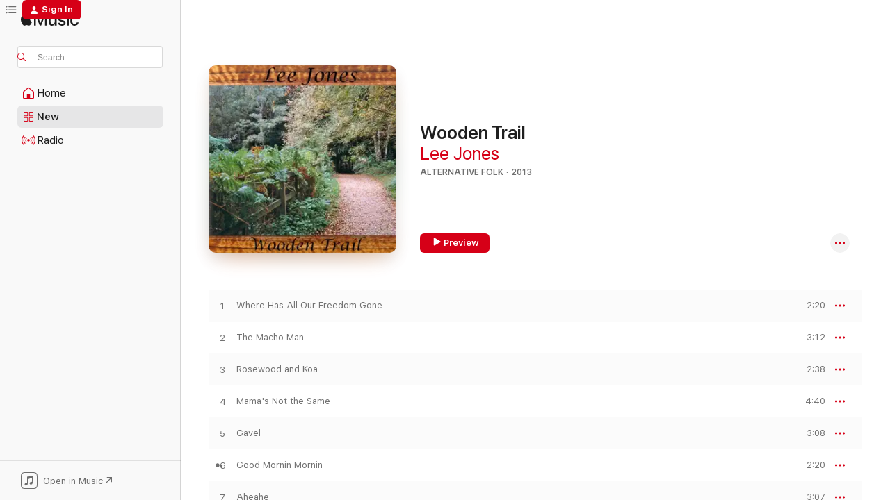

--- FILE ---
content_type: text/html
request_url: https://music.apple.com/us/album/wooden-trail/688647139
body_size: 17140
content:
<!DOCTYPE html>
<html dir="ltr" lang="en-US">
    <head>
        <!-- prettier-ignore -->
        <meta charset="utf-8">
        <!-- prettier-ignore -->
        <meta http-equiv="X-UA-Compatible" content="IE=edge">
        <!-- prettier-ignore -->
        <meta
            name="viewport"
            content="width=device-width,initial-scale=1,interactive-widget=resizes-content"
        >
        <!-- prettier-ignore -->
        <meta name="applicable-device" content="pc,mobile">
        <!-- prettier-ignore -->
        <meta name="referrer" content="strict-origin">
        <!-- prettier-ignore -->
        <link
            rel="apple-touch-icon"
            sizes="180x180"
            href="/assets/favicon/favicon-180.png"
        >
        <!-- prettier-ignore -->
        <link
            rel="icon"
            type="image/png"
            sizes="32x32"
            href="/assets/favicon/favicon-32.png"
        >
        <!-- prettier-ignore -->
        <link
            rel="icon"
            type="image/png"
            sizes="16x16"
            href="/assets/favicon/favicon-16.png"
        >
        <!-- prettier-ignore -->
        <link
            rel="mask-icon"
            href="/assets/favicon/favicon.svg"
            color="#fa233b"
        >
        <!-- prettier-ignore -->
        <link rel="manifest" href="/manifest.json">

        <title>‎Wooden Trail - Album by Lee Jones - Apple Music</title><!-- HEAD_svelte-1cypuwr_START --><link rel="preconnect" href="//www.apple.com/wss/fonts" crossorigin="anonymous"><link rel="stylesheet" href="//www.apple.com/wss/fonts?families=SF+Pro,v4%7CSF+Pro+Icons,v1&amp;display=swap" type="text/css" referrerpolicy="strict-origin-when-cross-origin"><!-- HEAD_svelte-1cypuwr_END --><!-- HEAD_svelte-eg3hvx_START -->    <meta name="description" content="Listen to Wooden Trail by Lee Jones on Apple Music. 2013. 12 Songs. Duration: 36 minutes."> <meta name="keywords" content="listen, Wooden Trail, Lee Jones, music, singles, songs, Alternative Folk, streaming music, apple music"> <link rel="canonical" href="https://music.apple.com/us/album/wooden-trail/688647139">   <link rel="alternate" type="application/json+oembed" href="https://music.apple.com/api/oembed?url=https%3A%2F%2Fmusic.apple.com%2Fus%2Falbum%2Fwooden-trail%2F688647139" title="Wooden Trail by Lee Jones on Apple Music">  <meta name="al:ios:app_store_id" content="1108187390"> <meta name="al:ios:app_name" content="Apple Music"> <meta name="apple:content_id" content="688647139"> <meta name="apple:title" content="Wooden Trail"> <meta name="apple:description" content="Listen to Wooden Trail by Lee Jones on Apple Music. 2013. 12 Songs. Duration: 36 minutes.">   <meta property="og:title" content="Wooden Trail by Lee Jones on Apple Music"> <meta property="og:description" content="Album · 2013 · 12 Songs"> <meta property="og:site_name" content="Apple Music - Web Player"> <meta property="og:url" content="https://music.apple.com/us/album/wooden-trail/688647139"> <meta property="og:image" content="https://is1-ssl.mzstatic.com/image/thumb/Music6/v4/ce/65/56/ce655625-5167-78f2-b7ae-ad4228d45cbc/888174181370.jpg/1200x630bf-60.jpg"> <meta property="og:image:secure_url" content="https://is1-ssl.mzstatic.com/image/thumb/Music6/v4/ce/65/56/ce655625-5167-78f2-b7ae-ad4228d45cbc/888174181370.jpg/1200x630bf-60.jpg"> <meta property="og:image:alt" content="Wooden Trail by Lee Jones on Apple Music"> <meta property="og:image:width" content="1200"> <meta property="og:image:height" content="630"> <meta property="og:image:type" content="image/jpg"> <meta property="og:type" content="music.album"> <meta property="og:locale" content="en_US">  <meta property="music:song_count" content="12"> <meta property="music:song" content="https://music.apple.com/us/song/where-has-all-our-freedom-gone/688647140"> <meta property="music:song:preview_url:secure_url" content="https://music.apple.com/us/song/where-has-all-our-freedom-gone/688647140"> <meta property="music:song:disc" content="1"> <meta property="music:song:duration" content="PT2M20S"> <meta property="music:song:track" content="1">  <meta property="music:song" content="https://music.apple.com/us/song/the-macho-man/688647141"> <meta property="music:song:preview_url:secure_url" content="https://music.apple.com/us/song/the-macho-man/688647141"> <meta property="music:song:disc" content="1"> <meta property="music:song:duration" content="PT3M12S"> <meta property="music:song:track" content="2">  <meta property="music:song" content="https://music.apple.com/us/song/rosewood-and-koa/688647142"> <meta property="music:song:preview_url:secure_url" content="https://music.apple.com/us/song/rosewood-and-koa/688647142"> <meta property="music:song:disc" content="1"> <meta property="music:song:duration" content="PT2M38S"> <meta property="music:song:track" content="3">  <meta property="music:song" content="https://music.apple.com/us/song/mamas-not-the-same/688647143"> <meta property="music:song:preview_url:secure_url" content="https://music.apple.com/us/song/mamas-not-the-same/688647143"> <meta property="music:song:disc" content="1"> <meta property="music:song:duration" content="PT4M40S"> <meta property="music:song:track" content="4">  <meta property="music:song" content="https://music.apple.com/us/song/gavel/688647144"> <meta property="music:song:preview_url:secure_url" content="https://music.apple.com/us/song/gavel/688647144"> <meta property="music:song:disc" content="1"> <meta property="music:song:duration" content="PT3M8S"> <meta property="music:song:track" content="5">  <meta property="music:song" content="https://music.apple.com/us/song/good-mornin-mornin/688647145"> <meta property="music:song:preview_url:secure_url" content="https://music.apple.com/us/song/good-mornin-mornin/688647145"> <meta property="music:song:disc" content="1"> <meta property="music:song:duration" content="PT2M20S"> <meta property="music:song:track" content="6">  <meta property="music:song" content="https://music.apple.com/us/song/aheahe/688647146"> <meta property="music:song:preview_url:secure_url" content="https://music.apple.com/us/song/aheahe/688647146"> <meta property="music:song:disc" content="1"> <meta property="music:song:duration" content="PT3M7S"> <meta property="music:song:track" content="7">  <meta property="music:song" content="https://music.apple.com/us/song/the-music-died-today/688647147"> <meta property="music:song:preview_url:secure_url" content="https://music.apple.com/us/song/the-music-died-today/688647147"> <meta property="music:song:disc" content="1"> <meta property="music:song:duration" content="PT3M13S"> <meta property="music:song:track" content="8">  <meta property="music:song" content="https://music.apple.com/us/song/kahala-beach/688647148"> <meta property="music:song:preview_url:secure_url" content="https://music.apple.com/us/song/kahala-beach/688647148"> <meta property="music:song:disc" content="1"> <meta property="music:song:duration" content="PT2M30S"> <meta property="music:song:track" content="9">  <meta property="music:song" content="https://music.apple.com/us/song/caroline/688647849"> <meta property="music:song:preview_url:secure_url" content="https://music.apple.com/us/song/caroline/688647849"> <meta property="music:song:disc" content="1"> <meta property="music:song:duration" content="PT2M34S"> <meta property="music:song:track" content="10">  <meta property="music:song" content="https://music.apple.com/us/song/my-island-home/688647850"> <meta property="music:song:preview_url:secure_url" content="https://music.apple.com/us/song/my-island-home/688647850"> <meta property="music:song:disc" content="1"> <meta property="music:song:duration" content="PT3M31S"> <meta property="music:song:track" content="11">  <meta property="music:song" content="https://music.apple.com/us/song/wooden-trail/688647851"> <meta property="music:song:preview_url:secure_url" content="https://music.apple.com/us/song/wooden-trail/688647851"> <meta property="music:song:disc" content="1"> <meta property="music:song:duration" content="PT2M50S"> <meta property="music:song:track" content="12">   <meta property="music:musician" content="https://music.apple.com/us/artist/lee-jones/1383382305"> <meta property="music:release_date" content="2013-08-19T00:00:00.000Z">   <meta name="twitter:title" content="Wooden Trail by Lee Jones on Apple Music"> <meta name="twitter:description" content="Album · 2013 · 12 Songs"> <meta name="twitter:site" content="@AppleMusic"> <meta name="twitter:image" content="https://is1-ssl.mzstatic.com/image/thumb/Music6/v4/ce/65/56/ce655625-5167-78f2-b7ae-ad4228d45cbc/888174181370.jpg/600x600bf-60.jpg"> <meta name="twitter:image:alt" content="Wooden Trail by Lee Jones on Apple Music"> <meta name="twitter:card" content="summary">       <!-- HTML_TAG_START -->
                <script id=schema:music-album type="application/ld+json">
                    {"@context":"http://schema.org","@type":"MusicAlbum","name":"Wooden Trail","description":"Listen to Wooden Trail by Lee Jones on Apple Music. 2013. 12 Songs. Duration: 36 minutes.","citation":[],"tracks":[{"@type":"MusicRecording","name":"Where Has All Our Freedom Gone","duration":"PT2M20S","url":"https://music.apple.com/us/song/where-has-all-our-freedom-gone/688647140","offers":{"@type":"Offer","category":"free","price":0},"audio":{"@type":"AudioObject","potentialAction":{"@type":"ListenAction","expectsAcceptanceOf":{"@type":"Offer","category":"free"},"target":{"@type":"EntryPoint","actionPlatform":"https://music.apple.com/us/song/where-has-all-our-freedom-gone/688647140"}},"name":"Where Has All Our Freedom Gone","contentUrl":"https://audio-ssl.itunes.apple.com/itunes-assets/AudioPreview71/v4/c9/9f/51/c99f513f-43c3-53a5-f62b-f798d968d7c1/mzaf_4074604288987235839.plus.aac.p.m4a","duration":"PT2M20S","uploadDate":"2013-08-19","thumbnailUrl":"https://is1-ssl.mzstatic.com/image/thumb/Music6/v4/ce/65/56/ce655625-5167-78f2-b7ae-ad4228d45cbc/888174181370.jpg/1200x630bb.jpg"}},{"@type":"MusicRecording","name":"The Macho Man","duration":"PT3M12S","url":"https://music.apple.com/us/song/the-macho-man/688647141","offers":{"@type":"Offer","category":"free","price":0},"audio":{"@type":"AudioObject","potentialAction":{"@type":"ListenAction","expectsAcceptanceOf":{"@type":"Offer","category":"free"},"target":{"@type":"EntryPoint","actionPlatform":"https://music.apple.com/us/song/the-macho-man/688647141"}},"name":"The Macho Man","contentUrl":"https://audio-ssl.itunes.apple.com/itunes-assets/AudioPreview71/v4/39/b0/5c/39b05ca6-f331-7713-bf3f-4d9771df567e/mzaf_226550093867821623.plus.aac.ep.m4a","duration":"PT3M12S","uploadDate":"2013-08-19","thumbnailUrl":"https://is1-ssl.mzstatic.com/image/thumb/Music6/v4/ce/65/56/ce655625-5167-78f2-b7ae-ad4228d45cbc/888174181370.jpg/1200x630bb.jpg"}},{"@type":"MusicRecording","name":"Rosewood and Koa","duration":"PT2M38S","url":"https://music.apple.com/us/song/rosewood-and-koa/688647142","offers":{"@type":"Offer","category":"free","price":0},"audio":{"@type":"AudioObject","potentialAction":{"@type":"ListenAction","expectsAcceptanceOf":{"@type":"Offer","category":"free"},"target":{"@type":"EntryPoint","actionPlatform":"https://music.apple.com/us/song/rosewood-and-koa/688647142"}},"name":"Rosewood and Koa","contentUrl":"https://audio-ssl.itunes.apple.com/itunes-assets/AudioPreview71/v4/3c/00/f6/3c00f690-db0e-845e-d553-32d7b372e5b8/mzaf_3304851085669230758.plus.aac.ep.m4a","duration":"PT2M38S","uploadDate":"2013-08-19","thumbnailUrl":"https://is1-ssl.mzstatic.com/image/thumb/Music6/v4/ce/65/56/ce655625-5167-78f2-b7ae-ad4228d45cbc/888174181370.jpg/1200x630bb.jpg"}},{"@type":"MusicRecording","name":"Mama's Not the Same","duration":"PT4M40S","url":"https://music.apple.com/us/song/mamas-not-the-same/688647143","offers":{"@type":"Offer","category":"free","price":0},"audio":{"@type":"AudioObject","potentialAction":{"@type":"ListenAction","expectsAcceptanceOf":{"@type":"Offer","category":"free"},"target":{"@type":"EntryPoint","actionPlatform":"https://music.apple.com/us/song/mamas-not-the-same/688647143"}},"name":"Mama's Not the Same","contentUrl":"https://audio-ssl.itunes.apple.com/itunes-assets/AudioPreview71/v4/6b/16/8a/6b168ab7-810a-6176-db17-a3d6c588087a/mzaf_905562484611006732.plus.aac.ep.m4a","duration":"PT4M40S","uploadDate":"2013-08-19","thumbnailUrl":"https://is1-ssl.mzstatic.com/image/thumb/Music6/v4/ce/65/56/ce655625-5167-78f2-b7ae-ad4228d45cbc/888174181370.jpg/1200x630bb.jpg"}},{"@type":"MusicRecording","name":"Gavel","duration":"PT3M8S","url":"https://music.apple.com/us/song/gavel/688647144","offers":{"@type":"Offer","category":"free","price":0},"audio":{"@type":"AudioObject","potentialAction":{"@type":"ListenAction","expectsAcceptanceOf":{"@type":"Offer","category":"free"},"target":{"@type":"EntryPoint","actionPlatform":"https://music.apple.com/us/song/gavel/688647144"}},"name":"Gavel","contentUrl":"https://audio-ssl.itunes.apple.com/itunes-assets/Music4/v4/f1/ae/62/f1ae62a5-0175-4d9e-12ec-98921df044c2/mzaf_6061968090323440341.plus.aac.ep.m4a","duration":"PT3M8S","uploadDate":"2013-08-19","thumbnailUrl":"https://is1-ssl.mzstatic.com/image/thumb/Music6/v4/ce/65/56/ce655625-5167-78f2-b7ae-ad4228d45cbc/888174181370.jpg/1200x630bb.jpg"}},{"@type":"MusicRecording","name":"Good Mornin Mornin","duration":"PT2M20S","url":"https://music.apple.com/us/song/good-mornin-mornin/688647145","offers":{"@type":"Offer","category":"free","price":0},"audio":{"@type":"AudioObject","potentialAction":{"@type":"ListenAction","expectsAcceptanceOf":{"@type":"Offer","category":"free"},"target":{"@type":"EntryPoint","actionPlatform":"https://music.apple.com/us/song/good-mornin-mornin/688647145"}},"name":"Good Mornin Mornin","contentUrl":"https://audio-ssl.itunes.apple.com/itunes-assets/AudioPreview71/v4/7a/84/87/7a848704-54fe-60b7-b432-38c6ba0c3084/mzaf_5066051466579775004.plus.aac.p.m4a","duration":"PT2M20S","uploadDate":"2013-08-19","thumbnailUrl":"https://is1-ssl.mzstatic.com/image/thumb/Music6/v4/ce/65/56/ce655625-5167-78f2-b7ae-ad4228d45cbc/888174181370.jpg/1200x630bb.jpg"}},{"@type":"MusicRecording","name":"Aheahe","duration":"PT3M7S","url":"https://music.apple.com/us/song/aheahe/688647146","offers":{"@type":"Offer","category":"free","price":0},"audio":{"@type":"AudioObject","potentialAction":{"@type":"ListenAction","expectsAcceptanceOf":{"@type":"Offer","category":"free"},"target":{"@type":"EntryPoint","actionPlatform":"https://music.apple.com/us/song/aheahe/688647146"}},"name":"Aheahe","contentUrl":"https://audio-ssl.itunes.apple.com/itunes-assets/AudioPreview71/v4/2c/a0/58/2ca058cb-0bba-04ca-1bb0-41b5ea96c2fc/mzaf_8803689615689386135.plus.aac.ep.m4a","duration":"PT3M7S","uploadDate":"2013-08-19","thumbnailUrl":"https://is1-ssl.mzstatic.com/image/thumb/Music6/v4/ce/65/56/ce655625-5167-78f2-b7ae-ad4228d45cbc/888174181370.jpg/1200x630bb.jpg"}},{"@type":"MusicRecording","name":"The Music Died Today","duration":"PT3M13S","url":"https://music.apple.com/us/song/the-music-died-today/688647147","offers":{"@type":"Offer","category":"free","price":0},"audio":{"@type":"AudioObject","potentialAction":{"@type":"ListenAction","expectsAcceptanceOf":{"@type":"Offer","category":"free"},"target":{"@type":"EntryPoint","actionPlatform":"https://music.apple.com/us/song/the-music-died-today/688647147"}},"name":"The Music Died Today","contentUrl":"https://audio-ssl.itunes.apple.com/itunes-assets/AudioPreview71/v4/68/19/92/681992b8-6c0b-ff0d-83d2-2ca6b72d9a32/mzaf_7073103625253410821.plus.aac.ep.m4a","duration":"PT3M13S","uploadDate":"2013-08-19","thumbnailUrl":"https://is1-ssl.mzstatic.com/image/thumb/Music6/v4/ce/65/56/ce655625-5167-78f2-b7ae-ad4228d45cbc/888174181370.jpg/1200x630bb.jpg"}},{"@type":"MusicRecording","name":"Kahala Beach","duration":"PT2M30S","url":"https://music.apple.com/us/song/kahala-beach/688647148","offers":{"@type":"Offer","category":"free","price":0},"audio":{"@type":"AudioObject","potentialAction":{"@type":"ListenAction","expectsAcceptanceOf":{"@type":"Offer","category":"free"},"target":{"@type":"EntryPoint","actionPlatform":"https://music.apple.com/us/song/kahala-beach/688647148"}},"name":"Kahala Beach","contentUrl":"https://audio-ssl.itunes.apple.com/itunes-assets/AudioPreview71/v4/9b/ac/b0/9bacb0f0-1dfc-0c53-643b-2abdb7b4b1f2/mzaf_7307123183014251376.plus.aac.ep.m4a","duration":"PT2M30S","uploadDate":"2013-08-19","thumbnailUrl":"https://is1-ssl.mzstatic.com/image/thumb/Music6/v4/ce/65/56/ce655625-5167-78f2-b7ae-ad4228d45cbc/888174181370.jpg/1200x630bb.jpg"}},{"@type":"MusicRecording","name":"Caroline","duration":"PT2M34S","url":"https://music.apple.com/us/song/caroline/688647849","offers":{"@type":"Offer","category":"free","price":0},"audio":{"@type":"AudioObject","potentialAction":{"@type":"ListenAction","expectsAcceptanceOf":{"@type":"Offer","category":"free"},"target":{"@type":"EntryPoint","actionPlatform":"https://music.apple.com/us/song/caroline/688647849"}},"name":"Caroline","contentUrl":"https://audio-ssl.itunes.apple.com/itunes-assets/AudioPreview71/v4/37/98/73/37987360-e56d-6444-777f-e2cda02d031c/mzaf_791715625570213177.plus.aac.ep.m4a","duration":"PT2M34S","uploadDate":"2013-08-19","thumbnailUrl":"https://is1-ssl.mzstatic.com/image/thumb/Music6/v4/ce/65/56/ce655625-5167-78f2-b7ae-ad4228d45cbc/888174181370.jpg/1200x630bb.jpg"}},{"@type":"MusicRecording","name":"My Island Home","duration":"PT3M31S","url":"https://music.apple.com/us/song/my-island-home/688647850","offers":{"@type":"Offer","category":"free","price":0},"audio":{"@type":"AudioObject","potentialAction":{"@type":"ListenAction","expectsAcceptanceOf":{"@type":"Offer","category":"free"},"target":{"@type":"EntryPoint","actionPlatform":"https://music.apple.com/us/song/my-island-home/688647850"}},"name":"My Island Home","contentUrl":"https://audio-ssl.itunes.apple.com/itunes-assets/AudioPreview71/v4/ef/84/46/ef844650-e7c6-82a1-7267-8cb48155c197/mzaf_8625699741930181814.plus.aac.ep.m4a","duration":"PT3M31S","uploadDate":"2013-08-19","thumbnailUrl":"https://is1-ssl.mzstatic.com/image/thumb/Music6/v4/ce/65/56/ce655625-5167-78f2-b7ae-ad4228d45cbc/888174181370.jpg/1200x630bb.jpg"}},{"@type":"MusicRecording","name":"Wooden Trail","duration":"PT2M50S","url":"https://music.apple.com/us/song/wooden-trail/688647851","offers":{"@type":"Offer","category":"free","price":0},"audio":{"@type":"AudioObject","potentialAction":{"@type":"ListenAction","expectsAcceptanceOf":{"@type":"Offer","category":"free"},"target":{"@type":"EntryPoint","actionPlatform":"https://music.apple.com/us/song/wooden-trail/688647851"}},"name":"Wooden Trail","contentUrl":"https://audio-ssl.itunes.apple.com/itunes-assets/AudioPreview71/v4/43/71/01/437101ff-916a-8223-9fa1-09c47f77dbd0/mzaf_2012439935672559238.plus.aac.ep.m4a","duration":"PT2M50S","uploadDate":"2013-08-19","thumbnailUrl":"https://is1-ssl.mzstatic.com/image/thumb/Music6/v4/ce/65/56/ce655625-5167-78f2-b7ae-ad4228d45cbc/888174181370.jpg/1200x630bb.jpg"}}],"workExample":[{"@type":"MusicAlbum","image":"https://is1-ssl.mzstatic.com/image/thumb/Music/cd/bd/d2/mzi.ggyupbog.tif/1200x630bb.jpg","url":"https://music.apple.com/us/album/spherical-music/152913048","name":"Spherical Music"},{"@type":"MusicAlbum","image":"https://is1-ssl.mzstatic.com/image/thumb/Music118/v4/c2/ee/03/c2ee03cd-fb22-a394-3e19-76c777089a46/193428198036.jpg/1200x630bb.jpg","url":"https://music.apple.com/us/album/skin-re-imagined-feat-len-skeat-bryan-corbett-lee-jones/1442014251","name":"Skin (Re-Imagined) [feat. Len Skeat, Bryan Corbett & Lee Jones] - Single"},{"@type":"MusicAlbum","image":"https://is1-ssl.mzstatic.com/image/thumb/Music6/v4/6f/5c/5f/6f5c5f6d-1eea-0e94-9a27-3b9e76bd6c02/888174648781.jpg/1200x630bb.jpg","url":"https://music.apple.com/us/album/deserts-and-islands/840342260","name":"Deserts and Islands"},{"@type":"MusicRecording","name":"Where Has All Our Freedom Gone","duration":"PT2M20S","url":"https://music.apple.com/us/song/where-has-all-our-freedom-gone/688647140","offers":{"@type":"Offer","category":"free","price":0},"audio":{"@type":"AudioObject","potentialAction":{"@type":"ListenAction","expectsAcceptanceOf":{"@type":"Offer","category":"free"},"target":{"@type":"EntryPoint","actionPlatform":"https://music.apple.com/us/song/where-has-all-our-freedom-gone/688647140"}},"name":"Where Has All Our Freedom Gone","contentUrl":"https://audio-ssl.itunes.apple.com/itunes-assets/AudioPreview71/v4/c9/9f/51/c99f513f-43c3-53a5-f62b-f798d968d7c1/mzaf_4074604288987235839.plus.aac.p.m4a","duration":"PT2M20S","uploadDate":"2013-08-19","thumbnailUrl":"https://is1-ssl.mzstatic.com/image/thumb/Music6/v4/ce/65/56/ce655625-5167-78f2-b7ae-ad4228d45cbc/888174181370.jpg/1200x630bb.jpg"}},{"@type":"MusicRecording","name":"The Macho Man","duration":"PT3M12S","url":"https://music.apple.com/us/song/the-macho-man/688647141","offers":{"@type":"Offer","category":"free","price":0},"audio":{"@type":"AudioObject","potentialAction":{"@type":"ListenAction","expectsAcceptanceOf":{"@type":"Offer","category":"free"},"target":{"@type":"EntryPoint","actionPlatform":"https://music.apple.com/us/song/the-macho-man/688647141"}},"name":"The Macho Man","contentUrl":"https://audio-ssl.itunes.apple.com/itunes-assets/AudioPreview71/v4/39/b0/5c/39b05ca6-f331-7713-bf3f-4d9771df567e/mzaf_226550093867821623.plus.aac.ep.m4a","duration":"PT3M12S","uploadDate":"2013-08-19","thumbnailUrl":"https://is1-ssl.mzstatic.com/image/thumb/Music6/v4/ce/65/56/ce655625-5167-78f2-b7ae-ad4228d45cbc/888174181370.jpg/1200x630bb.jpg"}},{"@type":"MusicRecording","name":"Rosewood and Koa","duration":"PT2M38S","url":"https://music.apple.com/us/song/rosewood-and-koa/688647142","offers":{"@type":"Offer","category":"free","price":0},"audio":{"@type":"AudioObject","potentialAction":{"@type":"ListenAction","expectsAcceptanceOf":{"@type":"Offer","category":"free"},"target":{"@type":"EntryPoint","actionPlatform":"https://music.apple.com/us/song/rosewood-and-koa/688647142"}},"name":"Rosewood and Koa","contentUrl":"https://audio-ssl.itunes.apple.com/itunes-assets/AudioPreview71/v4/3c/00/f6/3c00f690-db0e-845e-d553-32d7b372e5b8/mzaf_3304851085669230758.plus.aac.ep.m4a","duration":"PT2M38S","uploadDate":"2013-08-19","thumbnailUrl":"https://is1-ssl.mzstatic.com/image/thumb/Music6/v4/ce/65/56/ce655625-5167-78f2-b7ae-ad4228d45cbc/888174181370.jpg/1200x630bb.jpg"}},{"@type":"MusicRecording","name":"Mama's Not the Same","duration":"PT4M40S","url":"https://music.apple.com/us/song/mamas-not-the-same/688647143","offers":{"@type":"Offer","category":"free","price":0},"audio":{"@type":"AudioObject","potentialAction":{"@type":"ListenAction","expectsAcceptanceOf":{"@type":"Offer","category":"free"},"target":{"@type":"EntryPoint","actionPlatform":"https://music.apple.com/us/song/mamas-not-the-same/688647143"}},"name":"Mama's Not the Same","contentUrl":"https://audio-ssl.itunes.apple.com/itunes-assets/AudioPreview71/v4/6b/16/8a/6b168ab7-810a-6176-db17-a3d6c588087a/mzaf_905562484611006732.plus.aac.ep.m4a","duration":"PT4M40S","uploadDate":"2013-08-19","thumbnailUrl":"https://is1-ssl.mzstatic.com/image/thumb/Music6/v4/ce/65/56/ce655625-5167-78f2-b7ae-ad4228d45cbc/888174181370.jpg/1200x630bb.jpg"}},{"@type":"MusicRecording","name":"Gavel","duration":"PT3M8S","url":"https://music.apple.com/us/song/gavel/688647144","offers":{"@type":"Offer","category":"free","price":0},"audio":{"@type":"AudioObject","potentialAction":{"@type":"ListenAction","expectsAcceptanceOf":{"@type":"Offer","category":"free"},"target":{"@type":"EntryPoint","actionPlatform":"https://music.apple.com/us/song/gavel/688647144"}},"name":"Gavel","contentUrl":"https://audio-ssl.itunes.apple.com/itunes-assets/Music4/v4/f1/ae/62/f1ae62a5-0175-4d9e-12ec-98921df044c2/mzaf_6061968090323440341.plus.aac.ep.m4a","duration":"PT3M8S","uploadDate":"2013-08-19","thumbnailUrl":"https://is1-ssl.mzstatic.com/image/thumb/Music6/v4/ce/65/56/ce655625-5167-78f2-b7ae-ad4228d45cbc/888174181370.jpg/1200x630bb.jpg"}},{"@type":"MusicRecording","name":"Good Mornin Mornin","duration":"PT2M20S","url":"https://music.apple.com/us/song/good-mornin-mornin/688647145","offers":{"@type":"Offer","category":"free","price":0},"audio":{"@type":"AudioObject","potentialAction":{"@type":"ListenAction","expectsAcceptanceOf":{"@type":"Offer","category":"free"},"target":{"@type":"EntryPoint","actionPlatform":"https://music.apple.com/us/song/good-mornin-mornin/688647145"}},"name":"Good Mornin Mornin","contentUrl":"https://audio-ssl.itunes.apple.com/itunes-assets/AudioPreview71/v4/7a/84/87/7a848704-54fe-60b7-b432-38c6ba0c3084/mzaf_5066051466579775004.plus.aac.p.m4a","duration":"PT2M20S","uploadDate":"2013-08-19","thumbnailUrl":"https://is1-ssl.mzstatic.com/image/thumb/Music6/v4/ce/65/56/ce655625-5167-78f2-b7ae-ad4228d45cbc/888174181370.jpg/1200x630bb.jpg"}},{"@type":"MusicRecording","name":"Aheahe","duration":"PT3M7S","url":"https://music.apple.com/us/song/aheahe/688647146","offers":{"@type":"Offer","category":"free","price":0},"audio":{"@type":"AudioObject","potentialAction":{"@type":"ListenAction","expectsAcceptanceOf":{"@type":"Offer","category":"free"},"target":{"@type":"EntryPoint","actionPlatform":"https://music.apple.com/us/song/aheahe/688647146"}},"name":"Aheahe","contentUrl":"https://audio-ssl.itunes.apple.com/itunes-assets/AudioPreview71/v4/2c/a0/58/2ca058cb-0bba-04ca-1bb0-41b5ea96c2fc/mzaf_8803689615689386135.plus.aac.ep.m4a","duration":"PT3M7S","uploadDate":"2013-08-19","thumbnailUrl":"https://is1-ssl.mzstatic.com/image/thumb/Music6/v4/ce/65/56/ce655625-5167-78f2-b7ae-ad4228d45cbc/888174181370.jpg/1200x630bb.jpg"}},{"@type":"MusicRecording","name":"The Music Died Today","duration":"PT3M13S","url":"https://music.apple.com/us/song/the-music-died-today/688647147","offers":{"@type":"Offer","category":"free","price":0},"audio":{"@type":"AudioObject","potentialAction":{"@type":"ListenAction","expectsAcceptanceOf":{"@type":"Offer","category":"free"},"target":{"@type":"EntryPoint","actionPlatform":"https://music.apple.com/us/song/the-music-died-today/688647147"}},"name":"The Music Died Today","contentUrl":"https://audio-ssl.itunes.apple.com/itunes-assets/AudioPreview71/v4/68/19/92/681992b8-6c0b-ff0d-83d2-2ca6b72d9a32/mzaf_7073103625253410821.plus.aac.ep.m4a","duration":"PT3M13S","uploadDate":"2013-08-19","thumbnailUrl":"https://is1-ssl.mzstatic.com/image/thumb/Music6/v4/ce/65/56/ce655625-5167-78f2-b7ae-ad4228d45cbc/888174181370.jpg/1200x630bb.jpg"}},{"@type":"MusicRecording","name":"Kahala Beach","duration":"PT2M30S","url":"https://music.apple.com/us/song/kahala-beach/688647148","offers":{"@type":"Offer","category":"free","price":0},"audio":{"@type":"AudioObject","potentialAction":{"@type":"ListenAction","expectsAcceptanceOf":{"@type":"Offer","category":"free"},"target":{"@type":"EntryPoint","actionPlatform":"https://music.apple.com/us/song/kahala-beach/688647148"}},"name":"Kahala Beach","contentUrl":"https://audio-ssl.itunes.apple.com/itunes-assets/AudioPreview71/v4/9b/ac/b0/9bacb0f0-1dfc-0c53-643b-2abdb7b4b1f2/mzaf_7307123183014251376.plus.aac.ep.m4a","duration":"PT2M30S","uploadDate":"2013-08-19","thumbnailUrl":"https://is1-ssl.mzstatic.com/image/thumb/Music6/v4/ce/65/56/ce655625-5167-78f2-b7ae-ad4228d45cbc/888174181370.jpg/1200x630bb.jpg"}},{"@type":"MusicRecording","name":"Caroline","duration":"PT2M34S","url":"https://music.apple.com/us/song/caroline/688647849","offers":{"@type":"Offer","category":"free","price":0},"audio":{"@type":"AudioObject","potentialAction":{"@type":"ListenAction","expectsAcceptanceOf":{"@type":"Offer","category":"free"},"target":{"@type":"EntryPoint","actionPlatform":"https://music.apple.com/us/song/caroline/688647849"}},"name":"Caroline","contentUrl":"https://audio-ssl.itunes.apple.com/itunes-assets/AudioPreview71/v4/37/98/73/37987360-e56d-6444-777f-e2cda02d031c/mzaf_791715625570213177.plus.aac.ep.m4a","duration":"PT2M34S","uploadDate":"2013-08-19","thumbnailUrl":"https://is1-ssl.mzstatic.com/image/thumb/Music6/v4/ce/65/56/ce655625-5167-78f2-b7ae-ad4228d45cbc/888174181370.jpg/1200x630bb.jpg"}},{"@type":"MusicRecording","name":"My Island Home","duration":"PT3M31S","url":"https://music.apple.com/us/song/my-island-home/688647850","offers":{"@type":"Offer","category":"free","price":0},"audio":{"@type":"AudioObject","potentialAction":{"@type":"ListenAction","expectsAcceptanceOf":{"@type":"Offer","category":"free"},"target":{"@type":"EntryPoint","actionPlatform":"https://music.apple.com/us/song/my-island-home/688647850"}},"name":"My Island Home","contentUrl":"https://audio-ssl.itunes.apple.com/itunes-assets/AudioPreview71/v4/ef/84/46/ef844650-e7c6-82a1-7267-8cb48155c197/mzaf_8625699741930181814.plus.aac.ep.m4a","duration":"PT3M31S","uploadDate":"2013-08-19","thumbnailUrl":"https://is1-ssl.mzstatic.com/image/thumb/Music6/v4/ce/65/56/ce655625-5167-78f2-b7ae-ad4228d45cbc/888174181370.jpg/1200x630bb.jpg"}},{"@type":"MusicRecording","name":"Wooden Trail","duration":"PT2M50S","url":"https://music.apple.com/us/song/wooden-trail/688647851","offers":{"@type":"Offer","category":"free","price":0},"audio":{"@type":"AudioObject","potentialAction":{"@type":"ListenAction","expectsAcceptanceOf":{"@type":"Offer","category":"free"},"target":{"@type":"EntryPoint","actionPlatform":"https://music.apple.com/us/song/wooden-trail/688647851"}},"name":"Wooden Trail","contentUrl":"https://audio-ssl.itunes.apple.com/itunes-assets/AudioPreview71/v4/43/71/01/437101ff-916a-8223-9fa1-09c47f77dbd0/mzaf_2012439935672559238.plus.aac.ep.m4a","duration":"PT2M50S","uploadDate":"2013-08-19","thumbnailUrl":"https://is1-ssl.mzstatic.com/image/thumb/Music6/v4/ce/65/56/ce655625-5167-78f2-b7ae-ad4228d45cbc/888174181370.jpg/1200x630bb.jpg"}}],"url":"https://music.apple.com/us/album/wooden-trail/688647139","image":"https://is1-ssl.mzstatic.com/image/thumb/Music6/v4/ce/65/56/ce655625-5167-78f2-b7ae-ad4228d45cbc/888174181370.jpg/1200x630bb.jpg","potentialAction":{"@type":"ListenAction","expectsAcceptanceOf":{"@type":"Offer","category":"free"},"target":{"@type":"EntryPoint","actionPlatform":"https://music.apple.com/us/album/wooden-trail/688647139"}},"genre":["Alternative Folk","Music","Singer/Songwriter","Country"],"datePublished":"2013-08-19","byArtist":[{"@type":"MusicGroup","url":"https://music.apple.com/us/artist/lee-jones/1383382305","name":"Lee Jones"}]}
                </script>
                <!-- HTML_TAG_END -->    <!-- HEAD_svelte-eg3hvx_END -->
      <script type="module" crossorigin src="/assets/index~8a6f659a1b.js"></script>
      <link rel="stylesheet" href="/assets/index~99bed3cf08.css">
      <script type="module">import.meta.url;import("_").catch(()=>1);async function* g(){};window.__vite_is_modern_browser=true;</script>
      <script type="module">!function(){if(window.__vite_is_modern_browser)return;console.warn("vite: loading legacy chunks, syntax error above and the same error below should be ignored");var e=document.getElementById("vite-legacy-polyfill"),n=document.createElement("script");n.src=e.src,n.onload=function(){System.import(document.getElementById('vite-legacy-entry').getAttribute('data-src'))},document.body.appendChild(n)}();</script>
    </head>
    <body>
        <script src="/assets/focus-visible/focus-visible.min.js"></script>
        
        <script
            async
            src="/includes/js-cdn/musickit/v3/amp/musickit.js"
        ></script>
        <script
            type="module"
            async
            src="/includes/js-cdn/musickit/v3/components/musickit-components/musickit-components.esm.js"
        ></script>
        <script
            nomodule
            async
            src="/includes/js-cdn/musickit/v3/components/musickit-components/musickit-components.js"
        ></script>
        <svg style="display: none" xmlns="http://www.w3.org/2000/svg">
            <symbol id="play-circle-fill" viewBox="0 0 60 60">
                <path
                    class="icon-circle-fill__circle"
                    fill="var(--iconCircleFillBG, transparent)"
                    d="M30 60c16.411 0 30-13.617 30-30C60 13.588 46.382 0 29.971 0 13.588 0 .001 13.588.001 30c0 16.383 13.617 30 30 30Z"
                />
                <path
                    fill="var(--iconFillArrow, var(--keyColor, black))"
                    d="M24.411 41.853c-1.41.853-3.028.177-3.028-1.294V19.47c0-1.44 1.735-2.058 3.028-1.294l17.265 10.235a1.89 1.89 0 0 1 0 3.265L24.411 41.853Z"
                />
            </symbol>
        </svg>
        <div class="body-container">
              <div class="app-container svelte-t3vj1e" data-testid="app-container">   <div class="header svelte-rjjbqs" data-testid="header"><nav data-testid="navigation" class="navigation svelte-13li0vp"><div class="navigation__header svelte-13li0vp"><div data-testid="logo" class="logo svelte-1o7dz8w"> <a aria-label="Apple Music" role="img" href="https://music.apple.com/us/home" class="svelte-1o7dz8w"><svg height="20" viewBox="0 0 83 20" width="83" xmlns="http://www.w3.org/2000/svg" class="logo" aria-hidden="true"><path d="M34.752 19.746V6.243h-.088l-5.433 13.503h-2.074L21.711 6.243h-.087v13.503h-2.548V1.399h3.235l5.833 14.621h.1l5.82-14.62h3.248v18.347h-2.56zm16.649 0h-2.586v-2.263h-.062c-.725 1.602-2.061 2.504-4.072 2.504-2.86 0-4.61-1.894-4.61-4.958V6.37h2.698v8.125c0 2.034.95 3.127 2.81 3.127 1.95 0 3.124-1.373 3.124-3.458V6.37H51.4v13.376zm7.394-13.618c3.06 0 5.046 1.73 5.134 4.196h-2.536c-.15-1.296-1.087-2.11-2.598-2.11-1.462 0-2.436.724-2.436 1.793 0 .839.6 1.41 2.023 1.741l2.136.496c2.686.636 3.71 1.704 3.71 3.636 0 2.442-2.236 4.12-5.333 4.12-3.285 0-5.26-1.64-5.509-4.183h2.673c.25 1.398 1.187 2.085 2.836 2.085 1.623 0 2.623-.687 2.623-1.78 0-.865-.487-1.373-1.924-1.704l-2.136-.508c-2.498-.585-3.735-1.806-3.735-3.75 0-2.391 2.049-4.032 5.072-4.032zM66.1 2.836c0-.878.7-1.577 1.561-1.577.862 0 1.55.7 1.55 1.577 0 .864-.688 1.576-1.55 1.576a1.573 1.573 0 0 1-1.56-1.576zm.212 3.534h2.698v13.376h-2.698zm14.089 4.603c-.275-1.424-1.324-2.556-3.085-2.556-2.086 0-3.46 1.767-3.46 4.64 0 2.938 1.386 4.642 3.485 4.642 1.66 0 2.748-.928 3.06-2.48H83C82.713 18.067 80.477 20 77.317 20c-3.76 0-6.208-2.62-6.208-6.942 0-4.247 2.448-6.93 6.183-6.93 3.385 0 5.446 2.213 5.683 4.845h-2.573zM10.824 3.189c-.698.834-1.805 1.496-2.913 1.398-.145-1.128.41-2.33 1.036-3.065C9.644.662 10.848.05 11.835 0c.121 1.178-.336 2.33-1.01 3.19zm.999 1.619c.624.049 2.425.244 3.578 1.98-.096.074-2.137 1.272-2.113 3.79.024 3.01 2.593 4.012 2.617 4.037-.024.074-.407 1.419-1.344 2.812-.817 1.224-1.657 2.422-3.002 2.447-1.297.024-1.73-.783-3.218-.783-1.489 0-1.97.758-3.194.807-1.297.048-2.28-1.297-3.097-2.52C.368 14.908-.904 10.408.825 7.375c.84-1.516 2.377-2.47 4.034-2.495 1.273-.023 2.45.857 3.218.857.769 0 2.137-1.027 3.746-.93z"></path></svg></a>   </div> <div class="search-input-wrapper svelte-nrtdem" data-testid="search-input"><div data-testid="amp-search-input" aria-controls="search-suggestions" aria-expanded="false" aria-haspopup="listbox" aria-owns="search-suggestions" class="search-input-container svelte-rg26q6" tabindex="-1" role=""><div class="flex-container svelte-rg26q6"><form id="search-input-form" class="svelte-rg26q6"><svg height="16" width="16" viewBox="0 0 16 16" class="search-svg" aria-hidden="true"><path d="M11.87 10.835c.018.015.035.03.051.047l3.864 3.863a.735.735 0 1 1-1.04 1.04l-3.863-3.864a.744.744 0 0 1-.047-.051 6.667 6.667 0 1 1 1.035-1.035zM6.667 12a5.333 5.333 0 1 0 0-10.667 5.333 5.333 0 0 0 0 10.667z"></path></svg> <input aria-autocomplete="list" aria-multiline="false" aria-controls="search-suggestions" aria-label="Search" placeholder="Search" spellcheck="false" autocomplete="off" autocorrect="off" autocapitalize="off" type="text" inputmode="search" class="search-input__text-field svelte-rg26q6" data-testid="search-input__text-field"></form> </div> <div data-testid="search-scope-bar"></div>   </div> </div></div> <div data-testid="navigation-content" class="navigation__content svelte-13li0vp" id="navigation" aria-hidden="false"><div class="navigation__scrollable-container svelte-13li0vp"><div data-testid="navigation-items-primary" class="navigation-items navigation-items--primary svelte-ng61m8"> <ul class="navigation-items__list svelte-ng61m8">  <li class="navigation-item navigation-item__home svelte-1a5yt87" aria-selected="false" data-testid="navigation-item"> <a href="https://music.apple.com/us/home" class="navigation-item__link svelte-1a5yt87" role="button" data-testid="home" aria-pressed="false"><div class="navigation-item__content svelte-zhx7t9"> <span class="navigation-item__icon svelte-zhx7t9"> <svg width="24" height="24" viewBox="0 0 24 24" xmlns="http://www.w3.org/2000/svg" aria-hidden="true"><path d="M5.93 20.16a1.94 1.94 0 0 1-1.43-.502c-.334-.335-.502-.794-.502-1.393v-7.142c0-.362.062-.688.177-.953.123-.264.326-.529.6-.75l6.145-5.157c.176-.141.344-.247.52-.318.176-.07.362-.105.564-.105.194 0 .388.035.565.105.176.07.352.177.52.318l6.146 5.158c.273.23.467.476.59.75.124.264.177.59.177.96v7.134c0 .59-.159 1.058-.503 1.393-.335.335-.811.503-1.428.503H5.929Zm12.14-1.172c.221 0 .406-.07.547-.212a.688.688 0 0 0 .22-.511v-7.142c0-.177-.026-.344-.087-.459a.97.97 0 0 0-.265-.353l-6.154-5.149a.756.756 0 0 0-.177-.115.37.37 0 0 0-.15-.035.37.37 0 0 0-.158.035l-.177.115-6.145 5.15a.982.982 0 0 0-.274.352 1.13 1.13 0 0 0-.088.468v7.133c0 .203.08.379.23.511a.744.744 0 0 0 .546.212h12.133Zm-8.323-4.7c0-.176.062-.326.177-.432a.6.6 0 0 1 .423-.159h3.315c.176 0 .326.053.432.16s.159.255.159.431v4.973H9.756v-4.973Z"></path></svg> </span> <span class="navigation-item__label svelte-zhx7t9"> Home </span> </div></a>  </li>  <li class="navigation-item navigation-item__new svelte-1a5yt87" aria-selected="false" data-testid="navigation-item"> <a href="https://music.apple.com/us/new" class="navigation-item__link svelte-1a5yt87" role="button" data-testid="new" aria-pressed="false"><div class="navigation-item__content svelte-zhx7t9"> <span class="navigation-item__icon svelte-zhx7t9"> <svg height="24" viewBox="0 0 24 24" width="24" aria-hidden="true"><path d="M9.92 11.354c.966 0 1.453-.487 1.453-1.49v-3.4c0-1.004-.487-1.483-1.453-1.483H6.452C5.487 4.981 5 5.46 5 6.464v3.4c0 1.003.487 1.49 1.452 1.49zm7.628 0c.965 0 1.452-.487 1.452-1.49v-3.4c0-1.004-.487-1.483-1.452-1.483h-3.46c-.974 0-1.46.479-1.46 1.483v3.4c0 1.003.486 1.49 1.46 1.49zm-7.65-1.073h-3.43c-.266 0-.396-.137-.396-.418v-3.4c0-.273.13-.41.396-.41h3.43c.265 0 .402.137.402.41v3.4c0 .281-.137.418-.403.418zm7.634 0h-3.43c-.273 0-.402-.137-.402-.418v-3.4c0-.273.129-.41.403-.41h3.43c.265 0 .395.137.395.41v3.4c0 .281-.13.418-.396.418zm-7.612 8.7c.966 0 1.453-.48 1.453-1.483v-3.407c0-.996-.487-1.483-1.453-1.483H6.452c-.965 0-1.452.487-1.452 1.483v3.407c0 1.004.487 1.483 1.452 1.483zm7.628 0c.965 0 1.452-.48 1.452-1.483v-3.407c0-.996-.487-1.483-1.452-1.483h-3.46c-.974 0-1.46.487-1.46 1.483v3.407c0 1.004.486 1.483 1.46 1.483zm-7.65-1.072h-3.43c-.266 0-.396-.137-.396-.41v-3.4c0-.282.13-.418.396-.418h3.43c.265 0 .402.136.402.418v3.4c0 .273-.137.41-.403.41zm7.634 0h-3.43c-.273 0-.402-.137-.402-.41v-3.4c0-.282.129-.418.403-.418h3.43c.265 0 .395.136.395.418v3.4c0 .273-.13.41-.396.41z" fill-opacity=".95"></path></svg> </span> <span class="navigation-item__label svelte-zhx7t9"> New </span> </div></a>  </li>  <li class="navigation-item navigation-item__radio svelte-1a5yt87" aria-selected="false" data-testid="navigation-item"> <a href="https://music.apple.com/us/radio" class="navigation-item__link svelte-1a5yt87" role="button" data-testid="radio" aria-pressed="false"><div class="navigation-item__content svelte-zhx7t9"> <span class="navigation-item__icon svelte-zhx7t9"> <svg width="24" height="24" viewBox="0 0 24 24" xmlns="http://www.w3.org/2000/svg" aria-hidden="true"><path d="M19.359 18.57C21.033 16.818 22 14.461 22 11.89s-.967-4.93-2.641-6.68c-.276-.292-.653-.26-.868-.023-.222.246-.176.591.085.868 1.466 1.535 2.272 3.593 2.272 5.835 0 2.241-.806 4.3-2.272 5.835-.261.268-.307.621-.085.86.215.245.592.276.868-.016zm-13.85.014c.222-.238.176-.59-.085-.86-1.474-1.535-2.272-3.593-2.272-5.834 0-2.242.798-4.3 2.272-5.835.261-.277.307-.622.085-.868-.215-.238-.592-.269-.868.023C2.967 6.96 2 9.318 2 11.89s.967 4.929 2.641 6.68c.276.29.653.26.868.014zm1.957-1.873c.223-.253.162-.583-.1-.867-.951-1.068-1.473-2.45-1.473-3.954 0-1.505.522-2.887 1.474-3.954.26-.284.322-.614.1-.876-.23-.26-.622-.26-.891.039-1.175 1.274-1.827 2.963-1.827 4.79 0 1.82.652 3.517 1.827 4.784.269.3.66.307.89.038zm9.958-.038c1.175-1.267 1.827-2.964 1.827-4.783 0-1.828-.652-3.517-1.827-4.791-.269-.3-.66-.3-.89-.039-.23.262-.162.592.092.876.96 1.067 1.481 2.449 1.481 3.954 0 1.504-.522 2.886-1.481 3.954-.254.284-.323.614-.092.867.23.269.621.261.89-.038zm-8.061-1.966c.23-.26.13-.568-.092-.883-.415-.522-.63-1.197-.63-1.934 0-.737.215-1.413.63-1.943.222-.307.322-.614.092-.875s-.653-.261-.906.054a4.385 4.385 0 0 0-.968 2.764 4.38 4.38 0 0 0 .968 2.756c.253.322.675.322.906.061zm6.18-.061a4.38 4.38 0 0 0 .968-2.756 4.385 4.385 0 0 0-.968-2.764c-.253-.315-.675-.315-.906-.054-.23.261-.138.568.092.875.415.53.63 1.206.63 1.943 0 .737-.215 1.412-.63 1.934-.23.315-.322.622-.092.883s.653.261.906-.061zm-3.547-.967c.96 0 1.789-.814 1.789-1.797s-.83-1.789-1.789-1.789c-.96 0-1.781.806-1.781 1.789 0 .983.821 1.797 1.781 1.797z"></path></svg> </span> <span class="navigation-item__label svelte-zhx7t9"> Radio </span> </div></a>  </li>  <li class="navigation-item navigation-item__search svelte-1a5yt87" aria-selected="false" data-testid="navigation-item"> <a href="https://music.apple.com/us/search" class="navigation-item__link svelte-1a5yt87" role="button" data-testid="search" aria-pressed="false"><div class="navigation-item__content svelte-zhx7t9"> <span class="navigation-item__icon svelte-zhx7t9"> <svg height="24" viewBox="0 0 24 24" width="24" aria-hidden="true"><path d="M17.979 18.553c.476 0 .813-.366.813-.835a.807.807 0 0 0-.235-.586l-3.45-3.457a5.61 5.61 0 0 0 1.158-3.413c0-3.098-2.535-5.633-5.633-5.633C7.542 4.63 5 7.156 5 10.262c0 3.098 2.534 5.632 5.632 5.632a5.614 5.614 0 0 0 3.274-1.055l3.472 3.472a.835.835 0 0 0 .6.242zm-7.347-3.875c-2.417 0-4.416-2-4.416-4.416 0-2.417 2-4.417 4.416-4.417 2.417 0 4.417 2 4.417 4.417s-2 4.416-4.417 4.416z" fill-opacity=".95"></path></svg> </span> <span class="navigation-item__label svelte-zhx7t9"> Search </span> </div></a>  </li></ul> </div>   </div> <div class="navigation__native-cta"><div slot="native-cta"><div data-testid="native-cta" class="native-cta svelte-6xh86f  native-cta--authenticated"><button class="native-cta__button svelte-6xh86f" data-testid="native-cta-button"><span class="native-cta__app-icon svelte-6xh86f"><svg width="24" height="24" xmlns="http://www.w3.org/2000/svg" xml:space="preserve" style="fill-rule:evenodd;clip-rule:evenodd;stroke-linejoin:round;stroke-miterlimit:2" viewBox="0 0 24 24" slot="app-icon" aria-hidden="true"><path d="M22.567 1.496C21.448.393 19.956.045 17.293.045H6.566c-2.508 0-4.028.376-5.12 1.465C.344 2.601 0 4.09 0 6.611v10.727c0 2.695.33 4.18 1.432 5.257 1.106 1.103 2.595 1.45 5.275 1.45h10.586c2.663 0 4.169-.347 5.274-1.45C23.656 21.504 24 20.033 24 17.338V6.752c0-2.694-.344-4.179-1.433-5.256Zm.411 4.9v11.299c0 1.898-.338 3.286-1.188 4.137-.851.864-2.256 1.191-4.141 1.191H6.35c-1.884 0-3.303-.341-4.154-1.191-.85-.851-1.174-2.239-1.174-4.137V6.54c0-2.014.324-3.445 1.16-4.295.851-.864 2.312-1.177 4.313-1.177h11.154c1.885 0 3.29.341 4.141 1.191.864.85 1.188 2.239 1.188 4.137Z" style="fill-rule:nonzero"></path><path d="M7.413 19.255c.987 0 2.48-.728 2.48-2.672v-6.385c0-.35.063-.428.378-.494l5.298-1.095c.351-.067.534.025.534.333l.035 4.286c0 .337-.182.586-.53.652l-1.014.228c-1.361.3-2.007.923-2.007 1.937 0 1.017.79 1.748 1.926 1.748.986 0 2.444-.679 2.444-2.64V5.654c0-.636-.279-.821-1.016-.66L9.646 6.298c-.448.091-.674.329-.674.699l.035 7.697c0 .336-.148.546-.446.613l-1.067.21c-1.329.266-1.986.93-1.986 1.993 0 1.017.786 1.745 1.905 1.745Z" style="fill-rule:nonzero"></path></svg></span> <span class="native-cta__label svelte-6xh86f">Open in Music</span> <span class="native-cta__arrow svelte-6xh86f"><svg height="16" width="16" viewBox="0 0 16 16" class="native-cta-action" aria-hidden="true"><path d="M1.559 16 13.795 3.764v8.962H16V0H3.274v2.205h8.962L0 14.441 1.559 16z"></path></svg></span></button> </div>  </div></div></div> </nav> </div>  <div class="player-bar player-bar__floating-player svelte-1rr9v04" data-testid="player-bar" aria-label="Music controls" aria-hidden="false">   </div>   <div id="scrollable-page" class="scrollable-page svelte-mt0bfj" data-main-content data-testid="main-section" aria-hidden="false"><main data-testid="main" class="svelte-bzjlhs"><div class="content-container svelte-bzjlhs" data-testid="content-container"><div class="search-input-wrapper svelte-nrtdem" data-testid="search-input"><div data-testid="amp-search-input" aria-controls="search-suggestions" aria-expanded="false" aria-haspopup="listbox" aria-owns="search-suggestions" class="search-input-container svelte-rg26q6" tabindex="-1" role=""><div class="flex-container svelte-rg26q6"><form id="search-input-form" class="svelte-rg26q6"><svg height="16" width="16" viewBox="0 0 16 16" class="search-svg" aria-hidden="true"><path d="M11.87 10.835c.018.015.035.03.051.047l3.864 3.863a.735.735 0 1 1-1.04 1.04l-3.863-3.864a.744.744 0 0 1-.047-.051 6.667 6.667 0 1 1 1.035-1.035zM6.667 12a5.333 5.333 0 1 0 0-10.667 5.333 5.333 0 0 0 0 10.667z"></path></svg> <input value="" aria-autocomplete="list" aria-multiline="false" aria-controls="search-suggestions" aria-label="Search" placeholder="Search" spellcheck="false" autocomplete="off" autocorrect="off" autocapitalize="off" type="text" inputmode="search" class="search-input__text-field svelte-rg26q6" data-testid="search-input__text-field"></form> </div> <div data-testid="search-scope-bar"> </div>   </div> </div>      <div class="section svelte-wa5vzl" data-testid="section-container" aria-label="Featured"> <div class="section-content svelte-wa5vzl" data-testid="section-content">  <div class="container-detail-header svelte-1uuona0 container-detail-header--no-description" data-testid="container-detail-header"><div slot="artwork"><div class="artwork__radiosity svelte-1agpw2h"> <div data-testid="artwork-component" class="artwork-component artwork-component--aspect-ratio artwork-component--orientation-square svelte-uduhys        artwork-component--has-borders" style="
            --artwork-bg-color: #3b4338;
            --aspect-ratio: 1;
            --placeholder-bg-color: #3b4338;
       ">   <picture class="svelte-uduhys"><source sizes=" (max-width:1319px) 296px,(min-width:1320px) and (max-width:1679px) 316px,316px" srcset="https://is1-ssl.mzstatic.com/image/thumb/Music6/v4/ce/65/56/ce655625-5167-78f2-b7ae-ad4228d45cbc/888174181370.jpg/296x296bb.webp 296w,https://is1-ssl.mzstatic.com/image/thumb/Music6/v4/ce/65/56/ce655625-5167-78f2-b7ae-ad4228d45cbc/888174181370.jpg/316x316bb.webp 316w,https://is1-ssl.mzstatic.com/image/thumb/Music6/v4/ce/65/56/ce655625-5167-78f2-b7ae-ad4228d45cbc/888174181370.jpg/592x592bb.webp 592w,https://is1-ssl.mzstatic.com/image/thumb/Music6/v4/ce/65/56/ce655625-5167-78f2-b7ae-ad4228d45cbc/888174181370.jpg/632x632bb.webp 632w" type="image/webp"> <source sizes=" (max-width:1319px) 296px,(min-width:1320px) and (max-width:1679px) 316px,316px" srcset="https://is1-ssl.mzstatic.com/image/thumb/Music6/v4/ce/65/56/ce655625-5167-78f2-b7ae-ad4228d45cbc/888174181370.jpg/296x296bb-60.jpg 296w,https://is1-ssl.mzstatic.com/image/thumb/Music6/v4/ce/65/56/ce655625-5167-78f2-b7ae-ad4228d45cbc/888174181370.jpg/316x316bb-60.jpg 316w,https://is1-ssl.mzstatic.com/image/thumb/Music6/v4/ce/65/56/ce655625-5167-78f2-b7ae-ad4228d45cbc/888174181370.jpg/592x592bb-60.jpg 592w,https://is1-ssl.mzstatic.com/image/thumb/Music6/v4/ce/65/56/ce655625-5167-78f2-b7ae-ad4228d45cbc/888174181370.jpg/632x632bb-60.jpg 632w" type="image/jpeg"> <img alt="" class="artwork-component__contents artwork-component__image svelte-uduhys" loading="lazy" src="/assets/artwork/1x1.gif" role="presentation" decoding="async" width="316" height="316" fetchpriority="auto" style="opacity: 1;"></picture> </div></div> <div data-testid="artwork-component" class="artwork-component artwork-component--aspect-ratio artwork-component--orientation-square svelte-uduhys        artwork-component--has-borders" style="
            --artwork-bg-color: #3b4338;
            --aspect-ratio: 1;
            --placeholder-bg-color: #3b4338;
       ">   <picture class="svelte-uduhys"><source sizes=" (max-width:1319px) 296px,(min-width:1320px) and (max-width:1679px) 316px,316px" srcset="https://is1-ssl.mzstatic.com/image/thumb/Music6/v4/ce/65/56/ce655625-5167-78f2-b7ae-ad4228d45cbc/888174181370.jpg/296x296bb.webp 296w,https://is1-ssl.mzstatic.com/image/thumb/Music6/v4/ce/65/56/ce655625-5167-78f2-b7ae-ad4228d45cbc/888174181370.jpg/316x316bb.webp 316w,https://is1-ssl.mzstatic.com/image/thumb/Music6/v4/ce/65/56/ce655625-5167-78f2-b7ae-ad4228d45cbc/888174181370.jpg/592x592bb.webp 592w,https://is1-ssl.mzstatic.com/image/thumb/Music6/v4/ce/65/56/ce655625-5167-78f2-b7ae-ad4228d45cbc/888174181370.jpg/632x632bb.webp 632w" type="image/webp"> <source sizes=" (max-width:1319px) 296px,(min-width:1320px) and (max-width:1679px) 316px,316px" srcset="https://is1-ssl.mzstatic.com/image/thumb/Music6/v4/ce/65/56/ce655625-5167-78f2-b7ae-ad4228d45cbc/888174181370.jpg/296x296bb-60.jpg 296w,https://is1-ssl.mzstatic.com/image/thumb/Music6/v4/ce/65/56/ce655625-5167-78f2-b7ae-ad4228d45cbc/888174181370.jpg/316x316bb-60.jpg 316w,https://is1-ssl.mzstatic.com/image/thumb/Music6/v4/ce/65/56/ce655625-5167-78f2-b7ae-ad4228d45cbc/888174181370.jpg/592x592bb-60.jpg 592w,https://is1-ssl.mzstatic.com/image/thumb/Music6/v4/ce/65/56/ce655625-5167-78f2-b7ae-ad4228d45cbc/888174181370.jpg/632x632bb-60.jpg 632w" type="image/jpeg"> <img alt="Wooden Trail" class="artwork-component__contents artwork-component__image svelte-uduhys" loading="lazy" src="/assets/artwork/1x1.gif" role="presentation" decoding="async" width="316" height="316" fetchpriority="auto" style="opacity: 1;"></picture> </div></div> <div class="headings svelte-1uuona0"> <h1 class="headings__title svelte-1uuona0" data-testid="non-editable-product-title"><span dir="auto">Wooden Trail</span> <span class="headings__badges svelte-1uuona0">   </span></h1> <div class="headings__subtitles svelte-1uuona0" data-testid="product-subtitles"> <a data-testid="click-action" class="click-action svelte-c0t0j2" href="https://music.apple.com/us/artist/lee-jones/1383382305">Lee Jones</a> </div> <div class="headings__tertiary-titles"> </div> <div class="headings__metadata-bottom svelte-1uuona0">ALTERNATIVE FOLK · 2013 </div></div>  <div class="primary-actions svelte-1uuona0"><div class="primary-actions__button primary-actions__button--play svelte-1uuona0"><div data-testid="button-action" class="button svelte-rka6wn primary"><button data-testid="click-action" class="click-action svelte-c0t0j2" aria-label="" ><span class="icon svelte-rka6wn" data-testid="play-icon"><svg height="16" viewBox="0 0 16 16" width="16"><path d="m4.4 15.14 10.386-6.096c.842-.459.794-1.64 0-2.097L4.401.85c-.87-.53-2-.12-2 .82v12.625c0 .966 1.06 1.4 2 .844z"></path></svg></span>  Preview</button> </div> </div> <div class="primary-actions__button primary-actions__button--shuffle svelte-1uuona0"> </div></div> <div class="secondary-actions svelte-1uuona0"><div class="secondary-actions svelte-1agpw2h" slot="secondary-actions">  <div class="cloud-buttons svelte-u0auos" data-testid="cloud-buttons">  <amp-contextual-menu-button config="[object Object]" class="svelte-1sn4kz"> <span aria-label="MORE" class="more-button svelte-1sn4kz more-button--platter" data-testid="more-button" slot="trigger-content"><svg width="28" height="28" viewBox="0 0 28 28" class="glyph" xmlns="http://www.w3.org/2000/svg"><circle fill="var(--iconCircleFill, transparent)" cx="14" cy="14" r="14"></circle><path fill="var(--iconEllipsisFill, white)" d="M10.105 14c0-.87-.687-1.55-1.564-1.55-.862 0-1.557.695-1.557 1.55 0 .848.695 1.55 1.557 1.55.855 0 1.564-.702 1.564-1.55zm5.437 0c0-.87-.68-1.55-1.542-1.55A1.55 1.55 0 0012.45 14c0 .848.695 1.55 1.55 1.55.848 0 1.542-.702 1.542-1.55zm5.474 0c0-.87-.687-1.55-1.557-1.55-.87 0-1.564.695-1.564 1.55 0 .848.694 1.55 1.564 1.55.848 0 1.557-.702 1.557-1.55z"></path></svg></span> </amp-contextual-menu-button></div></div></div></div> </div>   </div><div class="section svelte-wa5vzl" data-testid="section-container"> <div class="section-content svelte-wa5vzl" data-testid="section-content">  <div class="placeholder-table svelte-wa5vzl"> <div><div class="placeholder-row svelte-wa5vzl placeholder-row--even placeholder-row--album"></div><div class="placeholder-row svelte-wa5vzl  placeholder-row--album"></div><div class="placeholder-row svelte-wa5vzl placeholder-row--even placeholder-row--album"></div><div class="placeholder-row svelte-wa5vzl  placeholder-row--album"></div><div class="placeholder-row svelte-wa5vzl placeholder-row--even placeholder-row--album"></div><div class="placeholder-row svelte-wa5vzl  placeholder-row--album"></div><div class="placeholder-row svelte-wa5vzl placeholder-row--even placeholder-row--album"></div><div class="placeholder-row svelte-wa5vzl  placeholder-row--album"></div><div class="placeholder-row svelte-wa5vzl placeholder-row--even placeholder-row--album"></div><div class="placeholder-row svelte-wa5vzl  placeholder-row--album"></div><div class="placeholder-row svelte-wa5vzl placeholder-row--even placeholder-row--album"></div><div class="placeholder-row svelte-wa5vzl  placeholder-row--album"></div></div></div> </div>   </div><div class="section svelte-wa5vzl" data-testid="section-container"> <div class="section-content svelte-wa5vzl" data-testid="section-content"> <div class="tracklist-footer svelte-1tm9k9g tracklist-footer--album" data-testid="tracklist-footer"><div class="footer-body svelte-1tm9k9g"><p class="description svelte-1tm9k9g" data-testid="tracklist-footer-description">August 19, 2013
12 songs, 36 minutes
℗ 2013 Lee Jones</p>  <div class="tracklist-footer__native-cta-wrapper svelte-1tm9k9g"><div class="button svelte-yk984v       button--text-button" data-testid="button-base-wrapper"><button data-testid="button-base" aria-label="Also available in the iTunes Store" type="button"  class="svelte-yk984v link"> Also available in the iTunes Store <svg height="16" width="16" viewBox="0 0 16 16" class="web-to-native__action" aria-hidden="true" data-testid="cta-button-arrow-icon"><path d="M1.559 16 13.795 3.764v8.962H16V0H3.274v2.205h8.962L0 14.441 1.559 16z"></path></svg> </button> </div></div></div> <div class="tracklist-footer__friends svelte-1tm9k9g"> </div></div></div>   </div><div class="section svelte-wa5vzl      section--alternate" data-testid="section-container"> <div class="section-content svelte-wa5vzl" data-testid="section-content"> <div class="spacer-wrapper svelte-14fis98"></div></div>   </div><div class="section svelte-wa5vzl      section--alternate" data-testid="section-container" aria-label="More By Lee Jones"> <div class="section-content svelte-wa5vzl" data-testid="section-content"><div class="header svelte-rnrb59">  <div class="header-title-wrapper svelte-rnrb59">   <h2 class="title svelte-rnrb59" data-testid="header-title"><span class="dir-wrapper" dir="auto">More By Lee Jones</span></h2> </div>   </div>   <div class="svelte-1dd7dqt shelf"><section data-testid="shelf-component" class="shelf-grid shelf-grid--onhover svelte-12rmzef" style="
            --grid-max-content-xsmall: 144px; --grid-column-gap-xsmall: 10px; --grid-row-gap-xsmall: 24px; --grid-small: 4; --grid-column-gap-small: 20px; --grid-row-gap-small: 24px; --grid-medium: 5; --grid-column-gap-medium: 20px; --grid-row-gap-medium: 24px; --grid-large: 6; --grid-column-gap-large: 20px; --grid-row-gap-large: 24px; --grid-xlarge: 6; --grid-column-gap-xlarge: 20px; --grid-row-gap-xlarge: 24px;
            --grid-type: G;
            --grid-rows: 1;
            --standard-lockup-shadow-offset: 15px;
            
        "> <div class="shelf-grid__body svelte-12rmzef" data-testid="shelf-body">   <button disabled aria-label="Previous Page" type="button" class="shelf-grid-nav__arrow shelf-grid-nav__arrow--left svelte-1xmivhv" data-testid="shelf-button-left" style="--offset: 
                        calc(25px * -1);
                    ;"><svg viewBox="0 0 9 31" xmlns="http://www.w3.org/2000/svg"><path d="M5.275 29.46a1.61 1.61 0 0 0 1.456 1.077c1.018 0 1.772-.737 1.772-1.737 0-.526-.277-1.186-.449-1.62l-4.68-11.912L8.05 3.363c.172-.442.45-1.116.45-1.625A1.702 1.702 0 0 0 6.728.002a1.603 1.603 0 0 0-1.456 1.09L.675 12.774c-.301.775-.677 1.744-.677 2.495 0 .754.376 1.705.677 2.498L5.272 29.46Z"></path></svg></button> <ul slot="shelf-content" class="shelf-grid__list shelf-grid__list--grid-type-G shelf-grid__list--grid-rows-1 svelte-12rmzef" role="list" tabindex="-1" data-testid="shelf-item-list">   <li class="shelf-grid__list-item svelte-12rmzef" data-index="0" aria-hidden="true"><div class="svelte-12rmzef"><div class="square-lockup-wrapper" data-testid="square-lockup-wrapper">  <div class="product-lockup svelte-1tr6noh" aria-label="Spherical Music, 2006" data-testid="product-lockup"><div class="product-lockup__artwork svelte-1tr6noh has-controls" aria-hidden="false"> <div data-testid="artwork-component" class="artwork-component artwork-component--aspect-ratio artwork-component--orientation-square svelte-uduhys    artwork-component--fullwidth    artwork-component--has-borders" style="
            --artwork-bg-color: #292a48;
            --aspect-ratio: 1;
            --placeholder-bg-color: #292a48;
       ">   <picture class="svelte-uduhys"><source sizes=" (max-width:1319px) 296px,(min-width:1320px) and (max-width:1679px) 316px,316px" srcset="https://is1-ssl.mzstatic.com/image/thumb/Music/cd/bd/d2/mzi.ggyupbog.tif/296x296bf.webp 296w,https://is1-ssl.mzstatic.com/image/thumb/Music/cd/bd/d2/mzi.ggyupbog.tif/316x316bf.webp 316w,https://is1-ssl.mzstatic.com/image/thumb/Music/cd/bd/d2/mzi.ggyupbog.tif/592x592bf.webp 592w,https://is1-ssl.mzstatic.com/image/thumb/Music/cd/bd/d2/mzi.ggyupbog.tif/632x632bf.webp 632w" type="image/webp"> <source sizes=" (max-width:1319px) 296px,(min-width:1320px) and (max-width:1679px) 316px,316px" srcset="https://is1-ssl.mzstatic.com/image/thumb/Music/cd/bd/d2/mzi.ggyupbog.tif/296x296bf-60.jpg 296w,https://is1-ssl.mzstatic.com/image/thumb/Music/cd/bd/d2/mzi.ggyupbog.tif/316x316bf-60.jpg 316w,https://is1-ssl.mzstatic.com/image/thumb/Music/cd/bd/d2/mzi.ggyupbog.tif/592x592bf-60.jpg 592w,https://is1-ssl.mzstatic.com/image/thumb/Music/cd/bd/d2/mzi.ggyupbog.tif/632x632bf-60.jpg 632w" type="image/jpeg"> <img alt="Spherical Music" class="artwork-component__contents artwork-component__image svelte-uduhys" loading="lazy" src="/assets/artwork/1x1.gif" role="presentation" decoding="async" width="316" height="316" fetchpriority="auto" style="opacity: 1;"></picture> </div> <div class="square-lockup__social svelte-152pqr7" slot="artwork-metadata-overlay"></div> <div data-testid="lockup-control" class="product-lockup__controls svelte-1tr6noh"><a class="product-lockup__link svelte-1tr6noh" data-testid="product-lockup-link" aria-label="Spherical Music, 2006" href="https://music.apple.com/us/album/spherical-music/152913048">Spherical Music</a> <div data-testid="play-button" class="product-lockup__play-button svelte-1tr6noh"><button aria-label="Play Spherical Music" class="play-button svelte-19j07e7 play-button--platter" data-testid="play-button"><svg aria-hidden="true" class="icon play-svg" data-testid="play-icon" iconState="play"><use href="#play-circle-fill"></use></svg> </button> </div> <div data-testid="context-button" class="product-lockup__context-button svelte-1tr6noh"><div slot="context-button"><amp-contextual-menu-button config="[object Object]" class="svelte-1sn4kz"> <span aria-label="MORE" class="more-button svelte-1sn4kz more-button--platter  more-button--material" data-testid="more-button" slot="trigger-content"><svg width="28" height="28" viewBox="0 0 28 28" class="glyph" xmlns="http://www.w3.org/2000/svg"><circle fill="var(--iconCircleFill, transparent)" cx="14" cy="14" r="14"></circle><path fill="var(--iconEllipsisFill, white)" d="M10.105 14c0-.87-.687-1.55-1.564-1.55-.862 0-1.557.695-1.557 1.55 0 .848.695 1.55 1.557 1.55.855 0 1.564-.702 1.564-1.55zm5.437 0c0-.87-.68-1.55-1.542-1.55A1.55 1.55 0 0012.45 14c0 .848.695 1.55 1.55 1.55.848 0 1.542-.702 1.542-1.55zm5.474 0c0-.87-.687-1.55-1.557-1.55-.87 0-1.564.695-1.564 1.55 0 .848.694 1.55 1.564 1.55.848 0 1.557-.702 1.557-1.55z"></path></svg></span> </amp-contextual-menu-button></div></div></div></div> <div class="product-lockup__content svelte-1tr6noh"> <div class="product-lockup__content-details svelte-1tr6noh product-lockup__content-details--no-subtitle-link" dir="auto"><div class="product-lockup__title-link svelte-1tr6noh product-lockup__title-link--multiline"> <div class="multiline-clamp svelte-1a7gcr6 multiline-clamp--overflow   multiline-clamp--with-badge" style="--mc-lineClamp: var(--defaultClampOverride, 2);" role="text"> <span class="multiline-clamp__text svelte-1a7gcr6"><a href="https://music.apple.com/us/album/spherical-music/152913048" data-testid="product-lockup-title" class="product-lockup__title svelte-1tr6noh">Spherical Music</a></span><span class="multiline-clamp__badge svelte-1a7gcr6">  </span> </div> </div>  <p data-testid="product-lockup-subtitles" class="product-lockup__subtitle-links svelte-1tr6noh  product-lockup__subtitle-links--singlet"> <div class="multiline-clamp svelte-1a7gcr6 multiline-clamp--overflow" style="--mc-lineClamp: var(--defaultClampOverride, 1);" role="text"> <span class="multiline-clamp__text svelte-1a7gcr6"> <span data-testid="product-lockup-subtitle" class="product-lockup__subtitle svelte-1tr6noh">2006</span></span> </div></p></div></div> </div> </div> </div></li>   <li class="shelf-grid__list-item svelte-12rmzef" data-index="1" aria-hidden="true"><div class="svelte-12rmzef"><div class="square-lockup-wrapper" data-testid="square-lockup-wrapper">  <div class="product-lockup svelte-1tr6noh" aria-label="Skin (Re-Imagined) [feat. Len Skeat, Bryan Corbett &amp; Lee Jones] - Single, 2018" data-testid="product-lockup"><div class="product-lockup__artwork svelte-1tr6noh has-controls" aria-hidden="false"> <div data-testid="artwork-component" class="artwork-component artwork-component--aspect-ratio artwork-component--orientation-square svelte-uduhys    artwork-component--fullwidth    artwork-component--has-borders" style="
            --artwork-bg-color: #f2b183;
            --aspect-ratio: 1;
            --placeholder-bg-color: #f2b183;
       ">   <picture class="svelte-uduhys"><source sizes=" (max-width:1319px) 296px,(min-width:1320px) and (max-width:1679px) 316px,316px" srcset="https://is1-ssl.mzstatic.com/image/thumb/Music118/v4/c2/ee/03/c2ee03cd-fb22-a394-3e19-76c777089a46/193428198036.jpg/296x296bf.webp 296w,https://is1-ssl.mzstatic.com/image/thumb/Music118/v4/c2/ee/03/c2ee03cd-fb22-a394-3e19-76c777089a46/193428198036.jpg/316x316bf.webp 316w,https://is1-ssl.mzstatic.com/image/thumb/Music118/v4/c2/ee/03/c2ee03cd-fb22-a394-3e19-76c777089a46/193428198036.jpg/592x592bf.webp 592w,https://is1-ssl.mzstatic.com/image/thumb/Music118/v4/c2/ee/03/c2ee03cd-fb22-a394-3e19-76c777089a46/193428198036.jpg/632x632bf.webp 632w" type="image/webp"> <source sizes=" (max-width:1319px) 296px,(min-width:1320px) and (max-width:1679px) 316px,316px" srcset="https://is1-ssl.mzstatic.com/image/thumb/Music118/v4/c2/ee/03/c2ee03cd-fb22-a394-3e19-76c777089a46/193428198036.jpg/296x296bf-60.jpg 296w,https://is1-ssl.mzstatic.com/image/thumb/Music118/v4/c2/ee/03/c2ee03cd-fb22-a394-3e19-76c777089a46/193428198036.jpg/316x316bf-60.jpg 316w,https://is1-ssl.mzstatic.com/image/thumb/Music118/v4/c2/ee/03/c2ee03cd-fb22-a394-3e19-76c777089a46/193428198036.jpg/592x592bf-60.jpg 592w,https://is1-ssl.mzstatic.com/image/thumb/Music118/v4/c2/ee/03/c2ee03cd-fb22-a394-3e19-76c777089a46/193428198036.jpg/632x632bf-60.jpg 632w" type="image/jpeg"> <img alt="Skin (Re-Imagined) [feat. Len Skeat, Bryan Corbett &amp; Lee Jones] - Single" class="artwork-component__contents artwork-component__image svelte-uduhys" loading="lazy" src="/assets/artwork/1x1.gif" role="presentation" decoding="async" width="316" height="316" fetchpriority="auto" style="opacity: 1;"></picture> </div> <div class="square-lockup__social svelte-152pqr7" slot="artwork-metadata-overlay"></div> <div data-testid="lockup-control" class="product-lockup__controls svelte-1tr6noh"><a class="product-lockup__link svelte-1tr6noh" data-testid="product-lockup-link" aria-label="Skin (Re-Imagined) [feat. Len Skeat, Bryan Corbett &amp; Lee Jones] - Single, 2018" href="https://music.apple.com/us/album/skin-re-imagined-feat-len-skeat-bryan-corbett-lee-jones/1442014251">Skin (Re-Imagined) [feat. Len Skeat, Bryan Corbett &amp; Lee Jones] - Single</a> <div data-testid="play-button" class="product-lockup__play-button svelte-1tr6noh"><button aria-label="Play Skin (Re-Imagined) [feat. Len Skeat, Bryan Corbett &amp; Lee Jones] - Single" class="play-button svelte-19j07e7 play-button--platter" data-testid="play-button"><svg aria-hidden="true" class="icon play-svg" data-testid="play-icon" iconState="play"><use href="#play-circle-fill"></use></svg> </button> </div> <div data-testid="context-button" class="product-lockup__context-button svelte-1tr6noh"><div slot="context-button"><amp-contextual-menu-button config="[object Object]" class="svelte-1sn4kz"> <span aria-label="MORE" class="more-button svelte-1sn4kz more-button--platter  more-button--material" data-testid="more-button" slot="trigger-content"><svg width="28" height="28" viewBox="0 0 28 28" class="glyph" xmlns="http://www.w3.org/2000/svg"><circle fill="var(--iconCircleFill, transparent)" cx="14" cy="14" r="14"></circle><path fill="var(--iconEllipsisFill, white)" d="M10.105 14c0-.87-.687-1.55-1.564-1.55-.862 0-1.557.695-1.557 1.55 0 .848.695 1.55 1.557 1.55.855 0 1.564-.702 1.564-1.55zm5.437 0c0-.87-.68-1.55-1.542-1.55A1.55 1.55 0 0012.45 14c0 .848.695 1.55 1.55 1.55.848 0 1.542-.702 1.542-1.55zm5.474 0c0-.87-.687-1.55-1.557-1.55-.87 0-1.564.695-1.564 1.55 0 .848.694 1.55 1.564 1.55.848 0 1.557-.702 1.557-1.55z"></path></svg></span> </amp-contextual-menu-button></div></div></div></div> <div class="product-lockup__content svelte-1tr6noh"> <div class="product-lockup__content-details svelte-1tr6noh product-lockup__content-details--no-subtitle-link" dir="auto"><div class="product-lockup__title-link svelte-1tr6noh product-lockup__title-link--multiline"> <div class="multiline-clamp svelte-1a7gcr6 multiline-clamp--overflow   multiline-clamp--with-badge" style="--mc-lineClamp: var(--defaultClampOverride, 2);" role="text"> <span class="multiline-clamp__text svelte-1a7gcr6"><a href="https://music.apple.com/us/album/skin-re-imagined-feat-len-skeat-bryan-corbett-lee-jones/1442014251" data-testid="product-lockup-title" class="product-lockup__title svelte-1tr6noh">Skin (Re-Imagined) [feat. Len Skeat, Bryan Corbett &amp; Lee Jones] - Single</a></span><span class="multiline-clamp__badge svelte-1a7gcr6">  </span> </div> </div>  <p data-testid="product-lockup-subtitles" class="product-lockup__subtitle-links svelte-1tr6noh  product-lockup__subtitle-links--singlet"> <div class="multiline-clamp svelte-1a7gcr6 multiline-clamp--overflow" style="--mc-lineClamp: var(--defaultClampOverride, 1);" role="text"> <span class="multiline-clamp__text svelte-1a7gcr6"> <span data-testid="product-lockup-subtitle" class="product-lockup__subtitle svelte-1tr6noh">2018</span></span> </div></p></div></div> </div> </div> </div></li>   <li class="shelf-grid__list-item svelte-12rmzef" data-index="2" aria-hidden="true"><div class="svelte-12rmzef"><div class="square-lockup-wrapper" data-testid="square-lockup-wrapper">  <div class="product-lockup svelte-1tr6noh" aria-label="Deserts and Islands, 2014" data-testid="product-lockup"><div class="product-lockup__artwork svelte-1tr6noh has-controls" aria-hidden="false"> <div data-testid="artwork-component" class="artwork-component artwork-component--aspect-ratio artwork-component--orientation-square svelte-uduhys    artwork-component--fullwidth    artwork-component--has-borders" style="
            --artwork-bg-color: #d2a099;
            --aspect-ratio: 1;
            --placeholder-bg-color: #d2a099;
       ">   <picture class="svelte-uduhys"><source sizes=" (max-width:1319px) 296px,(min-width:1320px) and (max-width:1679px) 316px,316px" srcset="https://is1-ssl.mzstatic.com/image/thumb/Music6/v4/6f/5c/5f/6f5c5f6d-1eea-0e94-9a27-3b9e76bd6c02/888174648781.jpg/296x296bf.webp 296w,https://is1-ssl.mzstatic.com/image/thumb/Music6/v4/6f/5c/5f/6f5c5f6d-1eea-0e94-9a27-3b9e76bd6c02/888174648781.jpg/316x316bf.webp 316w,https://is1-ssl.mzstatic.com/image/thumb/Music6/v4/6f/5c/5f/6f5c5f6d-1eea-0e94-9a27-3b9e76bd6c02/888174648781.jpg/592x592bf.webp 592w,https://is1-ssl.mzstatic.com/image/thumb/Music6/v4/6f/5c/5f/6f5c5f6d-1eea-0e94-9a27-3b9e76bd6c02/888174648781.jpg/632x632bf.webp 632w" type="image/webp"> <source sizes=" (max-width:1319px) 296px,(min-width:1320px) and (max-width:1679px) 316px,316px" srcset="https://is1-ssl.mzstatic.com/image/thumb/Music6/v4/6f/5c/5f/6f5c5f6d-1eea-0e94-9a27-3b9e76bd6c02/888174648781.jpg/296x296bf-60.jpg 296w,https://is1-ssl.mzstatic.com/image/thumb/Music6/v4/6f/5c/5f/6f5c5f6d-1eea-0e94-9a27-3b9e76bd6c02/888174648781.jpg/316x316bf-60.jpg 316w,https://is1-ssl.mzstatic.com/image/thumb/Music6/v4/6f/5c/5f/6f5c5f6d-1eea-0e94-9a27-3b9e76bd6c02/888174648781.jpg/592x592bf-60.jpg 592w,https://is1-ssl.mzstatic.com/image/thumb/Music6/v4/6f/5c/5f/6f5c5f6d-1eea-0e94-9a27-3b9e76bd6c02/888174648781.jpg/632x632bf-60.jpg 632w" type="image/jpeg"> <img alt="Deserts and Islands" class="artwork-component__contents artwork-component__image svelte-uduhys" loading="lazy" src="/assets/artwork/1x1.gif" role="presentation" decoding="async" width="316" height="316" fetchpriority="auto" style="opacity: 1;"></picture> </div> <div class="square-lockup__social svelte-152pqr7" slot="artwork-metadata-overlay"></div> <div data-testid="lockup-control" class="product-lockup__controls svelte-1tr6noh"><a class="product-lockup__link svelte-1tr6noh" data-testid="product-lockup-link" aria-label="Deserts and Islands, 2014" href="https://music.apple.com/us/album/deserts-and-islands/840342260">Deserts and Islands</a> <div data-testid="play-button" class="product-lockup__play-button svelte-1tr6noh"><button aria-label="Play Deserts and Islands" class="play-button svelte-19j07e7 play-button--platter" data-testid="play-button"><svg aria-hidden="true" class="icon play-svg" data-testid="play-icon" iconState="play"><use href="#play-circle-fill"></use></svg> </button> </div> <div data-testid="context-button" class="product-lockup__context-button svelte-1tr6noh"><div slot="context-button"><amp-contextual-menu-button config="[object Object]" class="svelte-1sn4kz"> <span aria-label="MORE" class="more-button svelte-1sn4kz more-button--platter  more-button--material" data-testid="more-button" slot="trigger-content"><svg width="28" height="28" viewBox="0 0 28 28" class="glyph" xmlns="http://www.w3.org/2000/svg"><circle fill="var(--iconCircleFill, transparent)" cx="14" cy="14" r="14"></circle><path fill="var(--iconEllipsisFill, white)" d="M10.105 14c0-.87-.687-1.55-1.564-1.55-.862 0-1.557.695-1.557 1.55 0 .848.695 1.55 1.557 1.55.855 0 1.564-.702 1.564-1.55zm5.437 0c0-.87-.68-1.55-1.542-1.55A1.55 1.55 0 0012.45 14c0 .848.695 1.55 1.55 1.55.848 0 1.542-.702 1.542-1.55zm5.474 0c0-.87-.687-1.55-1.557-1.55-.87 0-1.564.695-1.564 1.55 0 .848.694 1.55 1.564 1.55.848 0 1.557-.702 1.557-1.55z"></path></svg></span> </amp-contextual-menu-button></div></div></div></div> <div class="product-lockup__content svelte-1tr6noh"> <div class="product-lockup__content-details svelte-1tr6noh product-lockup__content-details--no-subtitle-link" dir="auto"><div class="product-lockup__title-link svelte-1tr6noh product-lockup__title-link--multiline"> <div class="multiline-clamp svelte-1a7gcr6 multiline-clamp--overflow   multiline-clamp--with-badge" style="--mc-lineClamp: var(--defaultClampOverride, 2);" role="text"> <span class="multiline-clamp__text svelte-1a7gcr6"><a href="https://music.apple.com/us/album/deserts-and-islands/840342260" data-testid="product-lockup-title" class="product-lockup__title svelte-1tr6noh">Deserts and Islands</a></span><span class="multiline-clamp__badge svelte-1a7gcr6">  </span> </div> </div>  <p data-testid="product-lockup-subtitles" class="product-lockup__subtitle-links svelte-1tr6noh  product-lockup__subtitle-links--singlet"> <div class="multiline-clamp svelte-1a7gcr6 multiline-clamp--overflow" style="--mc-lineClamp: var(--defaultClampOverride, 1);" role="text"> <span class="multiline-clamp__text svelte-1a7gcr6"> <span data-testid="product-lockup-subtitle" class="product-lockup__subtitle svelte-1tr6noh">2014</span></span> </div></p></div></div> </div> </div> </div></li> </ul> <button aria-label="Next Page" type="button" class="shelf-grid-nav__arrow shelf-grid-nav__arrow--right svelte-1xmivhv" data-testid="shelf-button-right" style="--offset: 
                        calc(25px * -1);
                    ;"><svg viewBox="0 0 9 31" xmlns="http://www.w3.org/2000/svg"><path d="M5.275 29.46a1.61 1.61 0 0 0 1.456 1.077c1.018 0 1.772-.737 1.772-1.737 0-.526-.277-1.186-.449-1.62l-4.68-11.912L8.05 3.363c.172-.442.45-1.116.45-1.625A1.702 1.702 0 0 0 6.728.002a1.603 1.603 0 0 0-1.456 1.09L.675 12.774c-.301.775-.677 1.744-.677 2.495 0 .754.376 1.705.677 2.498L5.272 29.46Z"></path></svg></button></div> </section> </div></div>   </div>     </div> </main>  <footer data-testid="footer" class="svelte-wtmfoi"><div class="footer-secondary-slot svelte-wtmfoi"> <div class="button-container svelte-14qifue languages-new-line"><button class="link svelte-14qifue" data-testid="locale-switcher-button">United States</button> <ul class="svelte-n776hm languages-new-line"><li class="svelte-n776hm"><a href="?l=es-MX" aria-label="This page is available in Español (México)" data-testid="other-language-es-MX" class="svelte-n776hm">Español (México)</a> </li><li class="svelte-n776hm"><a href="?l=ar" aria-label="This page is available in العربية" data-testid="other-language-ar" class="svelte-n776hm">العربية</a> </li><li class="svelte-n776hm"><a href="?l=ru" aria-label="This page is available in Русский" data-testid="other-language-ru" class="svelte-n776hm">Русский</a> </li><li class="svelte-n776hm"><a href="?l=zh-Hans-CN" aria-label="This page is available in 简体中文" data-testid="other-language-zh-Hans-CN" class="svelte-n776hm">简体中文</a> </li><li class="svelte-n776hm"><a href="?l=fr-FR" aria-label="This page is available in Français (France)" data-testid="other-language-fr-FR" class="svelte-n776hm">Français (France)</a> </li><li class="svelte-n776hm"><a href="?l=ko" aria-label="This page is available in 한국어" data-testid="other-language-ko" class="svelte-n776hm">한국어</a> </li><li class="svelte-n776hm"><a href="?l=pt-BR" aria-label="This page is available in Português (Brazil)" data-testid="other-language-pt-BR" class="svelte-n776hm">Português (Brazil)</a> </li><li class="svelte-n776hm"><a href="?l=vi" aria-label="This page is available in Tiếng Việt" data-testid="other-language-vi" class="svelte-n776hm">Tiếng Việt</a> </li><li class="svelte-n776hm"><a href="?l=zh-Hant-TW" aria-label="This page is available in 繁體中文 (台灣)" data-testid="other-language-zh-Hant-TW" class="svelte-n776hm">繁體中文 (台灣)</a> </li></ul></div>  <dialog data-testid="dialog" class="svelte-1a4zf5b" id="" aria-hidden="true"><div data-testid="locale-switcher-modal-container" class="locale-switcher-modal-container svelte-1jierl0"><button data-testid="locale-switcher-modal-close-button" class="close-button svelte-1jierl0" type="button" aria-label="Close"><svg width="18" height="18" viewBox="0 0 18 18" aria-hidden="true" data-testid="locale-switcher-modal-close-button-svg"><path d="M1.2 18C.6 18 0 17.5 0 16.8c0-.4.1-.6.4-.8l7-7-7-7c-.3-.2-.4-.5-.4-.8C0 .5.6 0 1.2 0c.3 0 .6.1.8.3l7 7 7-7c.2-.2.5-.3.8-.3.6 0 1.2.5 1.2 1.2 0 .3-.1.6-.4.8l-7 7 7 7c.2.2.4.5.4.8 0 .7-.6 1.2-1.2 1.2-.3 0-.6-.1-.8-.3l-7-7-7 7c-.2.1-.5.3-.8.3z"></path></svg></button> <div class="header-container svelte-1jierl0"><span data-testid="locale-switcher-modal-title" class="title svelte-1jierl0">Select a country or region</span></div> <div class="region-container svelte-1jierl0"><div class="region-header svelte-vqg5px"><h2 class="svelte-vqg5px">Africa, Middle East, and India</h2> <button slot="button" class="see-all-button svelte-1jierl0">See All </button></div> <ul class="svelte-a89zv9"><li class="svelte-a89zv9"><a href="/dz/new" data-testid="region-list-link" class="svelte-a89zv9"><span>Algeria</span></a> </li><li class="svelte-a89zv9"><a href="/ao/new" data-testid="region-list-link" class="svelte-a89zv9"><span>Angola</span></a> </li><li class="svelte-a89zv9"><a href="/am/new" data-testid="region-list-link" class="svelte-a89zv9"><span>Armenia</span></a> </li><li class="svelte-a89zv9"><a href="/az/new" data-testid="region-list-link" class="svelte-a89zv9"><span>Azerbaijan</span></a> </li><li class="svelte-a89zv9"><a href="/bh/new" data-testid="region-list-link" class="svelte-a89zv9"><span>Bahrain</span></a> </li><li class="svelte-a89zv9"><a href="/bj/new" data-testid="region-list-link" class="svelte-a89zv9"><span>Benin</span></a> </li><li class="svelte-a89zv9"><a href="/bw/new" data-testid="region-list-link" class="svelte-a89zv9"><span>Botswana</span></a> </li><li class="svelte-a89zv9"><a href="/cm/new" data-testid="region-list-link" class="svelte-a89zv9"><span>Cameroun</span></a> </li><li class="svelte-a89zv9"><a href="/cv/new" data-testid="region-list-link" class="svelte-a89zv9"><span>Cape Verde</span></a> </li><li class="svelte-a89zv9"><a href="/td/new" data-testid="region-list-link" class="svelte-a89zv9"><span>Chad</span></a> </li><li class="svelte-a89zv9"><a href="/ci/new" data-testid="region-list-link" class="svelte-a89zv9"><span>Côte d’Ivoire</span></a> </li><li class="svelte-a89zv9"><a href="/cd/new" data-testid="region-list-link" class="svelte-a89zv9"><span>Congo, The Democratic Republic Of The</span></a> </li><li class="svelte-a89zv9"><a href="/eg/new" data-testid="region-list-link" class="svelte-a89zv9"><span>Egypt</span></a> </li><li class="svelte-a89zv9"><a href="/sz/new" data-testid="region-list-link" class="svelte-a89zv9"><span>Eswatini</span></a> </li><li class="svelte-a89zv9"><a href="/ga/new" data-testid="region-list-link" class="svelte-a89zv9"><span>Gabon</span></a> </li><li class="svelte-a89zv9"><a href="/gm/new" data-testid="region-list-link" class="svelte-a89zv9"><span>Gambia</span></a> </li><li class="svelte-a89zv9"><a href="/gh/new" data-testid="region-list-link" class="svelte-a89zv9"><span>Ghana</span></a> </li><li class="svelte-a89zv9"><a href="/gw/new" data-testid="region-list-link" class="svelte-a89zv9"><span>Guinea-Bissau</span></a> </li><li class="svelte-a89zv9"><a href="/in/new" data-testid="region-list-link" class="svelte-a89zv9"><span>India</span></a> </li><li class="svelte-a89zv9"><a href="/iq/new" data-testid="region-list-link" class="svelte-a89zv9"><span>Iraq</span></a> </li><li class="svelte-a89zv9"><a href="/il/new" data-testid="region-list-link" class="svelte-a89zv9"><span>Israel</span></a> </li><li class="svelte-a89zv9"><a href="/jo/new" data-testid="region-list-link" class="svelte-a89zv9"><span>Jordan</span></a> </li><li class="svelte-a89zv9"><a href="/ke/new" data-testid="region-list-link" class="svelte-a89zv9"><span>Kenya</span></a> </li><li class="svelte-a89zv9"><a href="/kw/new" data-testid="region-list-link" class="svelte-a89zv9"><span>Kuwait</span></a> </li><li class="svelte-a89zv9"><a href="/lb/new" data-testid="region-list-link" class="svelte-a89zv9"><span>Lebanon</span></a> </li><li class="svelte-a89zv9"><a href="/lr/new" data-testid="region-list-link" class="svelte-a89zv9"><span>Liberia</span></a> </li><li class="svelte-a89zv9"><a href="/ly/new" data-testid="region-list-link" class="svelte-a89zv9"><span>Libya</span></a> </li><li class="svelte-a89zv9"><a href="/mg/new" data-testid="region-list-link" class="svelte-a89zv9"><span>Madagascar</span></a> </li><li class="svelte-a89zv9"><a href="/mw/new" data-testid="region-list-link" class="svelte-a89zv9"><span>Malawi</span></a> </li><li class="svelte-a89zv9"><a href="/ml/new" data-testid="region-list-link" class="svelte-a89zv9"><span>Mali</span></a> </li><li class="svelte-a89zv9"><a href="/mr/new" data-testid="region-list-link" class="svelte-a89zv9"><span>Mauritania</span></a> </li><li class="svelte-a89zv9"><a href="/mu/new" data-testid="region-list-link" class="svelte-a89zv9"><span>Mauritius</span></a> </li><li class="svelte-a89zv9"><a href="/ma/new" data-testid="region-list-link" class="svelte-a89zv9"><span>Morocco</span></a> </li><li class="svelte-a89zv9"><a href="/mz/new" data-testid="region-list-link" class="svelte-a89zv9"><span>Mozambique</span></a> </li><li class="svelte-a89zv9"><a href="/na/new" data-testid="region-list-link" class="svelte-a89zv9"><span>Namibia</span></a> </li><li class="svelte-a89zv9"><a href="/ne/new" data-testid="region-list-link" class="svelte-a89zv9"><span>Niger (English)</span></a> </li><li class="svelte-a89zv9"><a href="/ng/new" data-testid="region-list-link" class="svelte-a89zv9"><span>Nigeria</span></a> </li><li class="svelte-a89zv9"><a href="/om/new" data-testid="region-list-link" class="svelte-a89zv9"><span>Oman</span></a> </li><li class="svelte-a89zv9"><a href="/qa/new" data-testid="region-list-link" class="svelte-a89zv9"><span>Qatar</span></a> </li><li class="svelte-a89zv9"><a href="/cg/new" data-testid="region-list-link" class="svelte-a89zv9"><span>Congo, Republic of</span></a> </li><li class="svelte-a89zv9"><a href="/rw/new" data-testid="region-list-link" class="svelte-a89zv9"><span>Rwanda</span></a> </li><li class="svelte-a89zv9"><a href="/sa/new" data-testid="region-list-link" class="svelte-a89zv9"><span>Saudi Arabia</span></a> </li><li class="svelte-a89zv9"><a href="/sn/new" data-testid="region-list-link" class="svelte-a89zv9"><span>Senegal</span></a> </li><li class="svelte-a89zv9"><a href="/sc/new" data-testid="region-list-link" class="svelte-a89zv9"><span>Seychelles</span></a> </li><li class="svelte-a89zv9"><a href="/sl/new" data-testid="region-list-link" class="svelte-a89zv9"><span>Sierra Leone</span></a> </li><li class="svelte-a89zv9"><a href="/za/new" data-testid="region-list-link" class="svelte-a89zv9"><span>South Africa</span></a> </li><li class="svelte-a89zv9"><a href="/lk/new" data-testid="region-list-link" class="svelte-a89zv9"><span>Sri Lanka</span></a> </li><li class="svelte-a89zv9"><a href="/tj/new" data-testid="region-list-link" class="svelte-a89zv9"><span>Tajikistan</span></a> </li><li class="svelte-a89zv9"><a href="/tz/new" data-testid="region-list-link" class="svelte-a89zv9"><span>Tanzania, United Republic Of</span></a> </li><li class="svelte-a89zv9"><a href="/tn/new" data-testid="region-list-link" class="svelte-a89zv9"><span>Tunisia</span></a> </li><li class="svelte-a89zv9"><a href="/tm/new" data-testid="region-list-link" class="svelte-a89zv9"><span>Turkmenistan</span></a> </li><li class="svelte-a89zv9"><a href="/ae/new" data-testid="region-list-link" class="svelte-a89zv9"><span>United Arab Emirates</span></a> </li><li class="svelte-a89zv9"><a href="/ug/new" data-testid="region-list-link" class="svelte-a89zv9"><span>Uganda</span></a> </li><li class="svelte-a89zv9"><a href="/ye/new" data-testid="region-list-link" class="svelte-a89zv9"><span>Yemen</span></a> </li><li class="svelte-a89zv9"><a href="/zm/new" data-testid="region-list-link" class="svelte-a89zv9"><span>Zambia</span></a> </li><li class="svelte-a89zv9"><a href="/zw/new" data-testid="region-list-link" class="svelte-a89zv9"><span>Zimbabwe</span></a> </li> </ul><div class="region-header svelte-vqg5px"><h2 class="svelte-vqg5px">Asia Pacific</h2> <button slot="button" class="see-all-button svelte-1jierl0">See All </button></div> <ul class="svelte-a89zv9"><li class="svelte-a89zv9"><a href="/au/new" data-testid="region-list-link" class="svelte-a89zv9"><span>Australia</span></a> </li><li class="svelte-a89zv9"><a href="/bt/new" data-testid="region-list-link" class="svelte-a89zv9"><span>Bhutan</span></a> </li><li class="svelte-a89zv9"><a href="/kh/new" data-testid="region-list-link" class="svelte-a89zv9"><span>Cambodia</span></a> </li><li class="svelte-a89zv9"><a href="/cn/new" data-testid="region-list-link" class="svelte-a89zv9"><span>中国大陆</span></a> </li><li class="svelte-a89zv9"><a href="/fj/new" data-testid="region-list-link" class="svelte-a89zv9"><span>Fiji</span></a> </li><li class="svelte-a89zv9"><a href="/hk/new" data-testid="region-list-link" class="svelte-a89zv9"><span>香港</span></a> </li><li class="svelte-a89zv9"><a href="/id/new" data-testid="region-list-link" class="svelte-a89zv9"><span>Indonesia (English)</span></a> </li><li class="svelte-a89zv9"><a href="/jp/new" data-testid="region-list-link" class="svelte-a89zv9"><span>日本</span></a> </li><li class="svelte-a89zv9"><a href="/kz/new" data-testid="region-list-link" class="svelte-a89zv9"><span>Kazakhstan</span></a> </li><li class="svelte-a89zv9"><a href="/kr/new" data-testid="region-list-link" class="svelte-a89zv9"><span>대한민국</span></a> </li><li class="svelte-a89zv9"><a href="/kg/new" data-testid="region-list-link" class="svelte-a89zv9"><span>Kyrgyzstan</span></a> </li><li class="svelte-a89zv9"><a href="/la/new" data-testid="region-list-link" class="svelte-a89zv9"><span>Lao People's Democratic Republic</span></a> </li><li class="svelte-a89zv9"><a href="/mo/new" data-testid="region-list-link" class="svelte-a89zv9"><span>澳門</span></a> </li><li class="svelte-a89zv9"><a href="/my/new" data-testid="region-list-link" class="svelte-a89zv9"><span>Malaysia (English)</span></a> </li><li class="svelte-a89zv9"><a href="/mv/new" data-testid="region-list-link" class="svelte-a89zv9"><span>Maldives</span></a> </li><li class="svelte-a89zv9"><a href="/fm/new" data-testid="region-list-link" class="svelte-a89zv9"><span>Micronesia, Federated States of</span></a> </li><li class="svelte-a89zv9"><a href="/mn/new" data-testid="region-list-link" class="svelte-a89zv9"><span>Mongolia</span></a> </li><li class="svelte-a89zv9"><a href="/mm/new" data-testid="region-list-link" class="svelte-a89zv9"><span>Myanmar</span></a> </li><li class="svelte-a89zv9"><a href="/np/new" data-testid="region-list-link" class="svelte-a89zv9"><span>Nepal</span></a> </li><li class="svelte-a89zv9"><a href="/nz/new" data-testid="region-list-link" class="svelte-a89zv9"><span>New Zealand</span></a> </li><li class="svelte-a89zv9"><a href="/pg/new" data-testid="region-list-link" class="svelte-a89zv9"><span>Papua New Guinea</span></a> </li><li class="svelte-a89zv9"><a href="/ph/new" data-testid="region-list-link" class="svelte-a89zv9"><span>Philippines</span></a> </li><li class="svelte-a89zv9"><a href="/sg/new" data-testid="region-list-link" class="svelte-a89zv9"><span>Singapore</span></a> </li><li class="svelte-a89zv9"><a href="/sb/new" data-testid="region-list-link" class="svelte-a89zv9"><span>Solomon Islands</span></a> </li><li class="svelte-a89zv9"><a href="/tw/new" data-testid="region-list-link" class="svelte-a89zv9"><span>台灣</span></a> </li><li class="svelte-a89zv9"><a href="/th/new" data-testid="region-list-link" class="svelte-a89zv9"><span>Thailand</span></a> </li><li class="svelte-a89zv9"><a href="/to/new" data-testid="region-list-link" class="svelte-a89zv9"><span>Tonga</span></a> </li><li class="svelte-a89zv9"><a href="/tm/new" data-testid="region-list-link" class="svelte-a89zv9"><span>Turkmenistan</span></a> </li><li class="svelte-a89zv9"><a href="/uz/new" data-testid="region-list-link" class="svelte-a89zv9"><span>Uzbekistan</span></a> </li><li class="svelte-a89zv9"><a href="/vu/new" data-testid="region-list-link" class="svelte-a89zv9"><span>Vanuatu</span></a> </li><li class="svelte-a89zv9"><a href="/vn/new" data-testid="region-list-link" class="svelte-a89zv9"><span>Vietnam</span></a> </li> </ul><div class="region-header svelte-vqg5px"><h2 class="svelte-vqg5px">Europe</h2> <button slot="button" class="see-all-button svelte-1jierl0">See All </button></div> <ul class="svelte-a89zv9"><li class="svelte-a89zv9"><a href="/am/new" data-testid="region-list-link" class="svelte-a89zv9"><span>Armenia</span></a> </li><li class="svelte-a89zv9"><a href="/at/new" data-testid="region-list-link" class="svelte-a89zv9"><span>Österreich</span></a> </li><li class="svelte-a89zv9"><a href="/by/new" data-testid="region-list-link" class="svelte-a89zv9"><span>Belarus</span></a> </li><li class="svelte-a89zv9"><a href="/be/new" data-testid="region-list-link" class="svelte-a89zv9"><span>Belgium</span></a> </li><li class="svelte-a89zv9"><a href="/ba/new" data-testid="region-list-link" class="svelte-a89zv9"><span>Bosnia and Herzegovina</span></a> </li><li class="svelte-a89zv9"><a href="/bg/new" data-testid="region-list-link" class="svelte-a89zv9"><span>Bulgaria</span></a> </li><li class="svelte-a89zv9"><a href="/hr/new" data-testid="region-list-link" class="svelte-a89zv9"><span>Croatia</span></a> </li><li class="svelte-a89zv9"><a href="/cy/new" data-testid="region-list-link" class="svelte-a89zv9"><span>Cyprus</span></a> </li><li class="svelte-a89zv9"><a href="/cz/new" data-testid="region-list-link" class="svelte-a89zv9"><span>Czechia</span></a> </li><li class="svelte-a89zv9"><a href="/dk/new" data-testid="region-list-link" class="svelte-a89zv9"><span>Denmark</span></a> </li><li class="svelte-a89zv9"><a href="/ee/new" data-testid="region-list-link" class="svelte-a89zv9"><span>Estonia</span></a> </li><li class="svelte-a89zv9"><a href="/fi/new" data-testid="region-list-link" class="svelte-a89zv9"><span>Finland</span></a> </li><li class="svelte-a89zv9"><a href="/fr/new" data-testid="region-list-link" class="svelte-a89zv9"><span>France (Français)</span></a> </li><li class="svelte-a89zv9"><a href="/ge/new" data-testid="region-list-link" class="svelte-a89zv9"><span>Georgia</span></a> </li><li class="svelte-a89zv9"><a href="/de/new" data-testid="region-list-link" class="svelte-a89zv9"><span>Deutschland</span></a> </li><li class="svelte-a89zv9"><a href="/gr/new" data-testid="region-list-link" class="svelte-a89zv9"><span>Greece</span></a> </li><li class="svelte-a89zv9"><a href="/hu/new" data-testid="region-list-link" class="svelte-a89zv9"><span>Hungary</span></a> </li><li class="svelte-a89zv9"><a href="/is/new" data-testid="region-list-link" class="svelte-a89zv9"><span>Iceland</span></a> </li><li class="svelte-a89zv9"><a href="/ie/new" data-testid="region-list-link" class="svelte-a89zv9"><span>Ireland</span></a> </li><li class="svelte-a89zv9"><a href="/it/new" data-testid="region-list-link" class="svelte-a89zv9"><span>Italia</span></a> </li><li class="svelte-a89zv9"><a href="/xk/new" data-testid="region-list-link" class="svelte-a89zv9"><span>Kosovo</span></a> </li><li class="svelte-a89zv9"><a href="/lv/new" data-testid="region-list-link" class="svelte-a89zv9"><span>Latvia</span></a> </li><li class="svelte-a89zv9"><a href="/lt/new" data-testid="region-list-link" class="svelte-a89zv9"><span>Lithuania</span></a> </li><li class="svelte-a89zv9"><a href="/lu/new" data-testid="region-list-link" class="svelte-a89zv9"><span>Luxembourg (English)</span></a> </li><li class="svelte-a89zv9"><a href="/mt/new" data-testid="region-list-link" class="svelte-a89zv9"><span>Malta</span></a> </li><li class="svelte-a89zv9"><a href="/md/new" data-testid="region-list-link" class="svelte-a89zv9"><span>Moldova, Republic Of</span></a> </li><li class="svelte-a89zv9"><a href="/me/new" data-testid="region-list-link" class="svelte-a89zv9"><span>Montenegro</span></a> </li><li class="svelte-a89zv9"><a href="/nl/new" data-testid="region-list-link" class="svelte-a89zv9"><span>Nederland</span></a> </li><li class="svelte-a89zv9"><a href="/mk/new" data-testid="region-list-link" class="svelte-a89zv9"><span>North Macedonia</span></a> </li><li class="svelte-a89zv9"><a href="/no/new" data-testid="region-list-link" class="svelte-a89zv9"><span>Norway</span></a> </li><li class="svelte-a89zv9"><a href="/pl/new" data-testid="region-list-link" class="svelte-a89zv9"><span>Poland</span></a> </li><li class="svelte-a89zv9"><a href="/pt/new" data-testid="region-list-link" class="svelte-a89zv9"><span>Portugal (Português)</span></a> </li><li class="svelte-a89zv9"><a href="/ro/new" data-testid="region-list-link" class="svelte-a89zv9"><span>Romania</span></a> </li><li class="svelte-a89zv9"><a href="/ru/new" data-testid="region-list-link" class="svelte-a89zv9"><span>Россия</span></a> </li><li class="svelte-a89zv9"><a href="/rs/new" data-testid="region-list-link" class="svelte-a89zv9"><span>Serbia</span></a> </li><li class="svelte-a89zv9"><a href="/sk/new" data-testid="region-list-link" class="svelte-a89zv9"><span>Slovakia</span></a> </li><li class="svelte-a89zv9"><a href="/si/new" data-testid="region-list-link" class="svelte-a89zv9"><span>Slovenia</span></a> </li><li class="svelte-a89zv9"><a href="/es/new" data-testid="region-list-link" class="svelte-a89zv9"><span>España</span></a> </li><li class="svelte-a89zv9"><a href="/se/new" data-testid="region-list-link" class="svelte-a89zv9"><span>Sverige</span></a> </li><li class="svelte-a89zv9"><a href="/ch/new" data-testid="region-list-link" class="svelte-a89zv9"><span>Schweiz</span></a> </li><li class="svelte-a89zv9"><a href="/tr/new" data-testid="region-list-link" class="svelte-a89zv9"><span>Türkiye (English)</span></a> </li><li class="svelte-a89zv9"><a href="/ua/new" data-testid="region-list-link" class="svelte-a89zv9"><span>Ukraine</span></a> </li><li class="svelte-a89zv9"><a href="/gb/new" data-testid="region-list-link" class="svelte-a89zv9"><span>United Kingdom</span></a> </li> </ul><div class="region-header svelte-vqg5px"><h2 class="svelte-vqg5px">Latin America and the Caribbean</h2> <button slot="button" class="see-all-button svelte-1jierl0">See All </button></div> <ul class="svelte-a89zv9"><li class="svelte-a89zv9"><a href="/ai/new" data-testid="region-list-link" class="svelte-a89zv9"><span>Anguilla</span></a> </li><li class="svelte-a89zv9"><a href="/ag/new" data-testid="region-list-link" class="svelte-a89zv9"><span>Antigua and Barbuda</span></a> </li><li class="svelte-a89zv9"><a href="/ar/new" data-testid="region-list-link" class="svelte-a89zv9"><span>Argentina (Español)</span></a> </li><li class="svelte-a89zv9"><a href="/bs/new" data-testid="region-list-link" class="svelte-a89zv9"><span>Bahamas</span></a> </li><li class="svelte-a89zv9"><a href="/bb/new" data-testid="region-list-link" class="svelte-a89zv9"><span>Barbados</span></a> </li><li class="svelte-a89zv9"><a href="/bz/new" data-testid="region-list-link" class="svelte-a89zv9"><span>Belize</span></a> </li><li class="svelte-a89zv9"><a href="/bm/new" data-testid="region-list-link" class="svelte-a89zv9"><span>Bermuda</span></a> </li><li class="svelte-a89zv9"><a href="/bo/new" data-testid="region-list-link" class="svelte-a89zv9"><span>Bolivia (Español)</span></a> </li><li class="svelte-a89zv9"><a href="/br/new" data-testid="region-list-link" class="svelte-a89zv9"><span>Brasil</span></a> </li><li class="svelte-a89zv9"><a href="/vg/new" data-testid="region-list-link" class="svelte-a89zv9"><span>Virgin Islands, British</span></a> </li><li class="svelte-a89zv9"><a href="/ky/new" data-testid="region-list-link" class="svelte-a89zv9"><span>Cayman Islands</span></a> </li><li class="svelte-a89zv9"><a href="/cl/new" data-testid="region-list-link" class="svelte-a89zv9"><span>Chile (Español)</span></a> </li><li class="svelte-a89zv9"><a href="/co/new" data-testid="region-list-link" class="svelte-a89zv9"><span>Colombia (Español)</span></a> </li><li class="svelte-a89zv9"><a href="/cr/new" data-testid="region-list-link" class="svelte-a89zv9"><span>Costa Rica (Español)</span></a> </li><li class="svelte-a89zv9"><a href="/dm/new" data-testid="region-list-link" class="svelte-a89zv9"><span>Dominica</span></a> </li><li class="svelte-a89zv9"><a href="/do/new" data-testid="region-list-link" class="svelte-a89zv9"><span>República Dominicana</span></a> </li><li class="svelte-a89zv9"><a href="/ec/new" data-testid="region-list-link" class="svelte-a89zv9"><span>Ecuador (Español)</span></a> </li><li class="svelte-a89zv9"><a href="/sv/new" data-testid="region-list-link" class="svelte-a89zv9"><span>El Salvador (Español)</span></a> </li><li class="svelte-a89zv9"><a href="/gd/new" data-testid="region-list-link" class="svelte-a89zv9"><span>Grenada</span></a> </li><li class="svelte-a89zv9"><a href="/gt/new" data-testid="region-list-link" class="svelte-a89zv9"><span>Guatemala (Español)</span></a> </li><li class="svelte-a89zv9"><a href="/gy/new" data-testid="region-list-link" class="svelte-a89zv9"><span>Guyana</span></a> </li><li class="svelte-a89zv9"><a href="/hn/new" data-testid="region-list-link" class="svelte-a89zv9"><span>Honduras (Español)</span></a> </li><li class="svelte-a89zv9"><a href="/jm/new" data-testid="region-list-link" class="svelte-a89zv9"><span>Jamaica</span></a> </li><li class="svelte-a89zv9"><a href="/mx/new" data-testid="region-list-link" class="svelte-a89zv9"><span>México</span></a> </li><li class="svelte-a89zv9"><a href="/ms/new" data-testid="region-list-link" class="svelte-a89zv9"><span>Montserrat</span></a> </li><li class="svelte-a89zv9"><a href="/ni/new" data-testid="region-list-link" class="svelte-a89zv9"><span>Nicaragua (Español)</span></a> </li><li class="svelte-a89zv9"><a href="/pa/new" data-testid="region-list-link" class="svelte-a89zv9"><span>Panamá</span></a> </li><li class="svelte-a89zv9"><a href="/py/new" data-testid="region-list-link" class="svelte-a89zv9"><span>Paraguay (Español)</span></a> </li><li class="svelte-a89zv9"><a href="/pe/new" data-testid="region-list-link" class="svelte-a89zv9"><span>Perú</span></a> </li><li class="svelte-a89zv9"><a href="/kn/new" data-testid="region-list-link" class="svelte-a89zv9"><span>St. Kitts and Nevis</span></a> </li><li class="svelte-a89zv9"><a href="/lc/new" data-testid="region-list-link" class="svelte-a89zv9"><span>Saint Lucia</span></a> </li><li class="svelte-a89zv9"><a href="/vc/new" data-testid="region-list-link" class="svelte-a89zv9"><span>St. Vincent and The Grenadines</span></a> </li><li class="svelte-a89zv9"><a href="/sr/new" data-testid="region-list-link" class="svelte-a89zv9"><span>Suriname</span></a> </li><li class="svelte-a89zv9"><a href="/tt/new" data-testid="region-list-link" class="svelte-a89zv9"><span>Trinidad and Tobago</span></a> </li><li class="svelte-a89zv9"><a href="/tc/new" data-testid="region-list-link" class="svelte-a89zv9"><span>Turks and Caicos</span></a> </li><li class="svelte-a89zv9"><a href="/uy/new" data-testid="region-list-link" class="svelte-a89zv9"><span>Uruguay (English)</span></a> </li><li class="svelte-a89zv9"><a href="/ve/new" data-testid="region-list-link" class="svelte-a89zv9"><span>Venezuela (Español)</span></a> </li> </ul><div class="region-header svelte-vqg5px"><h2 class="svelte-vqg5px">The United States and Canada</h2> <button slot="button" class="see-all-button svelte-1jierl0 see-all-button-hidden">See All </button></div> <ul class="svelte-a89zv9"><li class="svelte-a89zv9"><a href="/ca/new" data-testid="region-list-link" class="svelte-a89zv9"><span>Canada (English)</span></a> </li><li class="svelte-a89zv9"><a href="/ca/new?l=fr-CA" data-testid="region-list-link" class="svelte-a89zv9"><span>Canada (Français)</span></a> </li><li class="svelte-a89zv9"><a href="/us/new" data-testid="region-list-link" class="svelte-a89zv9"><span>United States</span></a> </li><li class="svelte-a89zv9"><a href="/us/new?l=es-MX" data-testid="region-list-link" class="svelte-a89zv9"><span>Estados Unidos (Español México)</span></a> </li><li class="svelte-a89zv9"><a href="/us/new?l=ar" data-testid="region-list-link" class="svelte-a89zv9"><span>الولايات المتحدة</span></a> </li><li class="svelte-a89zv9"><a href="/us/new?l=ru" data-testid="region-list-link" class="svelte-a89zv9"><span>США</span></a> </li><li class="svelte-a89zv9"><a href="/us/new?l=zh-Hans-CN" data-testid="region-list-link" class="svelte-a89zv9"><span>美国 (简体中文)</span></a> </li><li class="svelte-a89zv9"><a href="/us/new?l=fr-FR" data-testid="region-list-link" class="svelte-a89zv9"><span>États-Unis (Français France)</span></a> </li><li class="svelte-a89zv9"><a href="/us/new?l=ko" data-testid="region-list-link" class="svelte-a89zv9"><span>미국</span></a> </li><li class="svelte-a89zv9"><a href="/us/new?l=pt-BR" data-testid="region-list-link" class="svelte-a89zv9"><span>Estados Unidos (Português Brasil)</span></a> </li><li class="svelte-a89zv9"><a href="/us/new?l=vi" data-testid="region-list-link" class="svelte-a89zv9"><span>Hoa Kỳ</span></a> </li><li class="svelte-a89zv9"><a href="/us/new?l=zh-Hant-TW" data-testid="region-list-link" class="svelte-a89zv9"><span>美國 (繁體中文台灣)</span></a> </li> </ul></div> </div> </dialog></div> <div class="footer-contents svelte-wtmfoi"><p class="svelte-wtmfoi"><span dir="ltr"><span dir="auto">Copyright © 2026</span> <a href="https://www.apple.com" rel="noopener" class="svelte-wtmfoi"><span dir="auto">Apple Inc.</span></a></span> <span dir="auto">All rights reserved.</span></p> <ul class="svelte-wtmfoi"><li data-testid="terms-of-use" class="svelte-wtmfoi"><a href="https://www.apple.com/legal/internet-services/" rel="noopener" dir="auto" class="svelte-wtmfoi">Internet Service Terms</a> </li><li data-testid="privacy-policy" class="svelte-wtmfoi"><a href="https://support.apple.com/en-us/HT204881" rel="noopener" dir="auto" class="svelte-wtmfoi">Apple Music &amp; Privacy</a> </li><li data-testid="cookie-policy" class="svelte-wtmfoi"><a href="https://www.apple.com/privacy/use-of-cookies/" rel="noopener" dir="auto" class="svelte-wtmfoi">Cookie Warning</a> </li><li data-testid="get-help" class="svelte-wtmfoi"><a href="https://support.apple.com/music" rel="noopener" dir="auto" class="svelte-wtmfoi">Support</a> </li><li data-testid="feed-back" class="svelte-wtmfoi"><a href="https://www.apple.com/feedback/apple-music.html" rel="noopener" dir="auto" class="svelte-wtmfoi">Feedback</a> </li></ul></div> </footer>  </div>   <dialog data-testid="dialog" class="svelte-1a4zf5b error" id="" aria-labelledby="uid-0" aria-hidden="true"> </dialog>  <dialog data-testid="dialog" class="svelte-1a4zf5b error" id="" aria-hidden="true"> </dialog>   <dialog data-testid="dialog" class="svelte-1a4zf5b" id="" aria-labelledby="uid-1" aria-hidden="true"><div data-testid="locale-switcher-modal-container" class="locale-switcher-modal-container svelte-1jierl0"><button data-testid="locale-switcher-modal-close-button" class="close-button svelte-1jierl0" type="button" aria-label="Close"><svg width="18" height="18" viewBox="0 0 18 18" aria-hidden="true" data-testid="locale-switcher-modal-close-button-svg"><path d="M1.2 18C.6 18 0 17.5 0 16.8c0-.4.1-.6.4-.8l7-7-7-7c-.3-.2-.4-.5-.4-.8C0 .5.6 0 1.2 0c.3 0 .6.1.8.3l7 7 7-7c.2-.2.5-.3.8-.3.6 0 1.2.5 1.2 1.2 0 .3-.1.6-.4.8l-7 7 7 7c.2.2.4.5.4.8 0 .7-.6 1.2-1.2 1.2-.3 0-.6-.1-.8-.3l-7-7-7 7c-.2.1-.5.3-.8.3z"></path></svg></button> <div class="header-container svelte-1jierl0"><span id="uid-1" data-testid="locale-switcher-modal-title" class="title svelte-1jierl0">Select a country or region</span></div> <div class="region-container svelte-1jierl0"><div class="region-header svelte-vqg5px"><h2 class="svelte-vqg5px">Africa, Middle East, and India</h2> <button slot="button" class="see-all-button svelte-1jierl0">See All </button></div> <ul class="svelte-a89zv9"><li class="svelte-a89zv9"><a href="/dz/new" data-testid="region-list-link" class="svelte-a89zv9"><span>Algeria</span></a> </li><li class="svelte-a89zv9"><a href="/ao/new" data-testid="region-list-link" class="svelte-a89zv9"><span>Angola</span></a> </li><li class="svelte-a89zv9"><a href="/am/new" data-testid="region-list-link" class="svelte-a89zv9"><span>Armenia</span></a> </li><li class="svelte-a89zv9"><a href="/az/new" data-testid="region-list-link" class="svelte-a89zv9"><span>Azerbaijan</span></a> </li><li class="svelte-a89zv9"><a href="/bh/new" data-testid="region-list-link" class="svelte-a89zv9"><span>Bahrain</span></a> </li><li class="svelte-a89zv9"><a href="/bj/new" data-testid="region-list-link" class="svelte-a89zv9"><span>Benin</span></a> </li><li class="svelte-a89zv9"><a href="/bw/new" data-testid="region-list-link" class="svelte-a89zv9"><span>Botswana</span></a> </li><li class="svelte-a89zv9"><a href="/cm/new" data-testid="region-list-link" class="svelte-a89zv9"><span>Cameroun</span></a> </li><li class="svelte-a89zv9"><a href="/cv/new" data-testid="region-list-link" class="svelte-a89zv9"><span>Cape Verde</span></a> </li><li class="svelte-a89zv9"><a href="/td/new" data-testid="region-list-link" class="svelte-a89zv9"><span>Chad</span></a> </li><li class="svelte-a89zv9"><a href="/ci/new" data-testid="region-list-link" class="svelte-a89zv9"><span>Côte d’Ivoire</span></a> </li><li class="svelte-a89zv9"><a href="/cd/new" data-testid="region-list-link" class="svelte-a89zv9"><span>Congo, The Democratic Republic Of The</span></a> </li><li class="svelte-a89zv9"><a href="/eg/new" data-testid="region-list-link" class="svelte-a89zv9"><span>Egypt</span></a> </li><li class="svelte-a89zv9"><a href="/sz/new" data-testid="region-list-link" class="svelte-a89zv9"><span>Eswatini</span></a> </li><li class="svelte-a89zv9"><a href="/ga/new" data-testid="region-list-link" class="svelte-a89zv9"><span>Gabon</span></a> </li><li class="svelte-a89zv9"><a href="/gm/new" data-testid="region-list-link" class="svelte-a89zv9"><span>Gambia</span></a> </li><li class="svelte-a89zv9"><a href="/gh/new" data-testid="region-list-link" class="svelte-a89zv9"><span>Ghana</span></a> </li><li class="svelte-a89zv9"><a href="/gw/new" data-testid="region-list-link" class="svelte-a89zv9"><span>Guinea-Bissau</span></a> </li><li class="svelte-a89zv9"><a href="/in/new" data-testid="region-list-link" class="svelte-a89zv9"><span>India</span></a> </li><li class="svelte-a89zv9"><a href="/iq/new" data-testid="region-list-link" class="svelte-a89zv9"><span>Iraq</span></a> </li><li class="svelte-a89zv9"><a href="/il/new" data-testid="region-list-link" class="svelte-a89zv9"><span>Israel</span></a> </li><li class="svelte-a89zv9"><a href="/jo/new" data-testid="region-list-link" class="svelte-a89zv9"><span>Jordan</span></a> </li><li class="svelte-a89zv9"><a href="/ke/new" data-testid="region-list-link" class="svelte-a89zv9"><span>Kenya</span></a> </li><li class="svelte-a89zv9"><a href="/kw/new" data-testid="region-list-link" class="svelte-a89zv9"><span>Kuwait</span></a> </li><li class="svelte-a89zv9"><a href="/lb/new" data-testid="region-list-link" class="svelte-a89zv9"><span>Lebanon</span></a> </li><li class="svelte-a89zv9"><a href="/lr/new" data-testid="region-list-link" class="svelte-a89zv9"><span>Liberia</span></a> </li><li class="svelte-a89zv9"><a href="/ly/new" data-testid="region-list-link" class="svelte-a89zv9"><span>Libya</span></a> </li><li class="svelte-a89zv9"><a href="/mg/new" data-testid="region-list-link" class="svelte-a89zv9"><span>Madagascar</span></a> </li><li class="svelte-a89zv9"><a href="/mw/new" data-testid="region-list-link" class="svelte-a89zv9"><span>Malawi</span></a> </li><li class="svelte-a89zv9"><a href="/ml/new" data-testid="region-list-link" class="svelte-a89zv9"><span>Mali</span></a> </li><li class="svelte-a89zv9"><a href="/mr/new" data-testid="region-list-link" class="svelte-a89zv9"><span>Mauritania</span></a> </li><li class="svelte-a89zv9"><a href="/mu/new" data-testid="region-list-link" class="svelte-a89zv9"><span>Mauritius</span></a> </li><li class="svelte-a89zv9"><a href="/ma/new" data-testid="region-list-link" class="svelte-a89zv9"><span>Morocco</span></a> </li><li class="svelte-a89zv9"><a href="/mz/new" data-testid="region-list-link" class="svelte-a89zv9"><span>Mozambique</span></a> </li><li class="svelte-a89zv9"><a href="/na/new" data-testid="region-list-link" class="svelte-a89zv9"><span>Namibia</span></a> </li><li class="svelte-a89zv9"><a href="/ne/new" data-testid="region-list-link" class="svelte-a89zv9"><span>Niger (English)</span></a> </li><li class="svelte-a89zv9"><a href="/ng/new" data-testid="region-list-link" class="svelte-a89zv9"><span>Nigeria</span></a> </li><li class="svelte-a89zv9"><a href="/om/new" data-testid="region-list-link" class="svelte-a89zv9"><span>Oman</span></a> </li><li class="svelte-a89zv9"><a href="/qa/new" data-testid="region-list-link" class="svelte-a89zv9"><span>Qatar</span></a> </li><li class="svelte-a89zv9"><a href="/cg/new" data-testid="region-list-link" class="svelte-a89zv9"><span>Congo, Republic of</span></a> </li><li class="svelte-a89zv9"><a href="/rw/new" data-testid="region-list-link" class="svelte-a89zv9"><span>Rwanda</span></a> </li><li class="svelte-a89zv9"><a href="/sa/new" data-testid="region-list-link" class="svelte-a89zv9"><span>Saudi Arabia</span></a> </li><li class="svelte-a89zv9"><a href="/sn/new" data-testid="region-list-link" class="svelte-a89zv9"><span>Senegal</span></a> </li><li class="svelte-a89zv9"><a href="/sc/new" data-testid="region-list-link" class="svelte-a89zv9"><span>Seychelles</span></a> </li><li class="svelte-a89zv9"><a href="/sl/new" data-testid="region-list-link" class="svelte-a89zv9"><span>Sierra Leone</span></a> </li><li class="svelte-a89zv9"><a href="/za/new" data-testid="region-list-link" class="svelte-a89zv9"><span>South Africa</span></a> </li><li class="svelte-a89zv9"><a href="/lk/new" data-testid="region-list-link" class="svelte-a89zv9"><span>Sri Lanka</span></a> </li><li class="svelte-a89zv9"><a href="/tj/new" data-testid="region-list-link" class="svelte-a89zv9"><span>Tajikistan</span></a> </li><li class="svelte-a89zv9"><a href="/tz/new" data-testid="region-list-link" class="svelte-a89zv9"><span>Tanzania, United Republic Of</span></a> </li><li class="svelte-a89zv9"><a href="/tn/new" data-testid="region-list-link" class="svelte-a89zv9"><span>Tunisia</span></a> </li><li class="svelte-a89zv9"><a href="/tm/new" data-testid="region-list-link" class="svelte-a89zv9"><span>Turkmenistan</span></a> </li><li class="svelte-a89zv9"><a href="/ae/new" data-testid="region-list-link" class="svelte-a89zv9"><span>United Arab Emirates</span></a> </li><li class="svelte-a89zv9"><a href="/ug/new" data-testid="region-list-link" class="svelte-a89zv9"><span>Uganda</span></a> </li><li class="svelte-a89zv9"><a href="/ye/new" data-testid="region-list-link" class="svelte-a89zv9"><span>Yemen</span></a> </li><li class="svelte-a89zv9"><a href="/zm/new" data-testid="region-list-link" class="svelte-a89zv9"><span>Zambia</span></a> </li><li class="svelte-a89zv9"><a href="/zw/new" data-testid="region-list-link" class="svelte-a89zv9"><span>Zimbabwe</span></a> </li> </ul><div class="region-header svelte-vqg5px"><h2 class="svelte-vqg5px">Asia Pacific</h2> <button slot="button" class="see-all-button svelte-1jierl0">See All </button></div> <ul class="svelte-a89zv9"><li class="svelte-a89zv9"><a href="/au/new" data-testid="region-list-link" class="svelte-a89zv9"><span>Australia</span></a> </li><li class="svelte-a89zv9"><a href="/bt/new" data-testid="region-list-link" class="svelte-a89zv9"><span>Bhutan</span></a> </li><li class="svelte-a89zv9"><a href="/kh/new" data-testid="region-list-link" class="svelte-a89zv9"><span>Cambodia</span></a> </li><li class="svelte-a89zv9"><a href="/cn/new" data-testid="region-list-link" class="svelte-a89zv9"><span>中国大陆</span></a> </li><li class="svelte-a89zv9"><a href="/fj/new" data-testid="region-list-link" class="svelte-a89zv9"><span>Fiji</span></a> </li><li class="svelte-a89zv9"><a href="/hk/new" data-testid="region-list-link" class="svelte-a89zv9"><span>香港</span></a> </li><li class="svelte-a89zv9"><a href="/id/new" data-testid="region-list-link" class="svelte-a89zv9"><span>Indonesia (English)</span></a> </li><li class="svelte-a89zv9"><a href="/jp/new" data-testid="region-list-link" class="svelte-a89zv9"><span>日本</span></a> </li><li class="svelte-a89zv9"><a href="/kz/new" data-testid="region-list-link" class="svelte-a89zv9"><span>Kazakhstan</span></a> </li><li class="svelte-a89zv9"><a href="/kr/new" data-testid="region-list-link" class="svelte-a89zv9"><span>대한민국</span></a> </li><li class="svelte-a89zv9"><a href="/kg/new" data-testid="region-list-link" class="svelte-a89zv9"><span>Kyrgyzstan</span></a> </li><li class="svelte-a89zv9"><a href="/la/new" data-testid="region-list-link" class="svelte-a89zv9"><span>Lao People's Democratic Republic</span></a> </li><li class="svelte-a89zv9"><a href="/mo/new" data-testid="region-list-link" class="svelte-a89zv9"><span>澳門</span></a> </li><li class="svelte-a89zv9"><a href="/my/new" data-testid="region-list-link" class="svelte-a89zv9"><span>Malaysia (English)</span></a> </li><li class="svelte-a89zv9"><a href="/mv/new" data-testid="region-list-link" class="svelte-a89zv9"><span>Maldives</span></a> </li><li class="svelte-a89zv9"><a href="/fm/new" data-testid="region-list-link" class="svelte-a89zv9"><span>Micronesia, Federated States of</span></a> </li><li class="svelte-a89zv9"><a href="/mn/new" data-testid="region-list-link" class="svelte-a89zv9"><span>Mongolia</span></a> </li><li class="svelte-a89zv9"><a href="/mm/new" data-testid="region-list-link" class="svelte-a89zv9"><span>Myanmar</span></a> </li><li class="svelte-a89zv9"><a href="/np/new" data-testid="region-list-link" class="svelte-a89zv9"><span>Nepal</span></a> </li><li class="svelte-a89zv9"><a href="/nz/new" data-testid="region-list-link" class="svelte-a89zv9"><span>New Zealand</span></a> </li><li class="svelte-a89zv9"><a href="/pg/new" data-testid="region-list-link" class="svelte-a89zv9"><span>Papua New Guinea</span></a> </li><li class="svelte-a89zv9"><a href="/ph/new" data-testid="region-list-link" class="svelte-a89zv9"><span>Philippines</span></a> </li><li class="svelte-a89zv9"><a href="/sg/new" data-testid="region-list-link" class="svelte-a89zv9"><span>Singapore</span></a> </li><li class="svelte-a89zv9"><a href="/sb/new" data-testid="region-list-link" class="svelte-a89zv9"><span>Solomon Islands</span></a> </li><li class="svelte-a89zv9"><a href="/tw/new" data-testid="region-list-link" class="svelte-a89zv9"><span>台灣</span></a> </li><li class="svelte-a89zv9"><a href="/th/new" data-testid="region-list-link" class="svelte-a89zv9"><span>Thailand</span></a> </li><li class="svelte-a89zv9"><a href="/to/new" data-testid="region-list-link" class="svelte-a89zv9"><span>Tonga</span></a> </li><li class="svelte-a89zv9"><a href="/tm/new" data-testid="region-list-link" class="svelte-a89zv9"><span>Turkmenistan</span></a> </li><li class="svelte-a89zv9"><a href="/uz/new" data-testid="region-list-link" class="svelte-a89zv9"><span>Uzbekistan</span></a> </li><li class="svelte-a89zv9"><a href="/vu/new" data-testid="region-list-link" class="svelte-a89zv9"><span>Vanuatu</span></a> </li><li class="svelte-a89zv9"><a href="/vn/new" data-testid="region-list-link" class="svelte-a89zv9"><span>Vietnam</span></a> </li> </ul><div class="region-header svelte-vqg5px"><h2 class="svelte-vqg5px">Europe</h2> <button slot="button" class="see-all-button svelte-1jierl0">See All </button></div> <ul class="svelte-a89zv9"><li class="svelte-a89zv9"><a href="/am/new" data-testid="region-list-link" class="svelte-a89zv9"><span>Armenia</span></a> </li><li class="svelte-a89zv9"><a href="/at/new" data-testid="region-list-link" class="svelte-a89zv9"><span>Österreich</span></a> </li><li class="svelte-a89zv9"><a href="/by/new" data-testid="region-list-link" class="svelte-a89zv9"><span>Belarus</span></a> </li><li class="svelte-a89zv9"><a href="/be/new" data-testid="region-list-link" class="svelte-a89zv9"><span>Belgium</span></a> </li><li class="svelte-a89zv9"><a href="/ba/new" data-testid="region-list-link" class="svelte-a89zv9"><span>Bosnia and Herzegovina</span></a> </li><li class="svelte-a89zv9"><a href="/bg/new" data-testid="region-list-link" class="svelte-a89zv9"><span>Bulgaria</span></a> </li><li class="svelte-a89zv9"><a href="/hr/new" data-testid="region-list-link" class="svelte-a89zv9"><span>Croatia</span></a> </li><li class="svelte-a89zv9"><a href="/cy/new" data-testid="region-list-link" class="svelte-a89zv9"><span>Cyprus</span></a> </li><li class="svelte-a89zv9"><a href="/cz/new" data-testid="region-list-link" class="svelte-a89zv9"><span>Czechia</span></a> </li><li class="svelte-a89zv9"><a href="/dk/new" data-testid="region-list-link" class="svelte-a89zv9"><span>Denmark</span></a> </li><li class="svelte-a89zv9"><a href="/ee/new" data-testid="region-list-link" class="svelte-a89zv9"><span>Estonia</span></a> </li><li class="svelte-a89zv9"><a href="/fi/new" data-testid="region-list-link" class="svelte-a89zv9"><span>Finland</span></a> </li><li class="svelte-a89zv9"><a href="/fr/new" data-testid="region-list-link" class="svelte-a89zv9"><span>France (Français)</span></a> </li><li class="svelte-a89zv9"><a href="/ge/new" data-testid="region-list-link" class="svelte-a89zv9"><span>Georgia</span></a> </li><li class="svelte-a89zv9"><a href="/de/new" data-testid="region-list-link" class="svelte-a89zv9"><span>Deutschland</span></a> </li><li class="svelte-a89zv9"><a href="/gr/new" data-testid="region-list-link" class="svelte-a89zv9"><span>Greece</span></a> </li><li class="svelte-a89zv9"><a href="/hu/new" data-testid="region-list-link" class="svelte-a89zv9"><span>Hungary</span></a> </li><li class="svelte-a89zv9"><a href="/is/new" data-testid="region-list-link" class="svelte-a89zv9"><span>Iceland</span></a> </li><li class="svelte-a89zv9"><a href="/ie/new" data-testid="region-list-link" class="svelte-a89zv9"><span>Ireland</span></a> </li><li class="svelte-a89zv9"><a href="/it/new" data-testid="region-list-link" class="svelte-a89zv9"><span>Italia</span></a> </li><li class="svelte-a89zv9"><a href="/xk/new" data-testid="region-list-link" class="svelte-a89zv9"><span>Kosovo</span></a> </li><li class="svelte-a89zv9"><a href="/lv/new" data-testid="region-list-link" class="svelte-a89zv9"><span>Latvia</span></a> </li><li class="svelte-a89zv9"><a href="/lt/new" data-testid="region-list-link" class="svelte-a89zv9"><span>Lithuania</span></a> </li><li class="svelte-a89zv9"><a href="/lu/new" data-testid="region-list-link" class="svelte-a89zv9"><span>Luxembourg (English)</span></a> </li><li class="svelte-a89zv9"><a href="/mt/new" data-testid="region-list-link" class="svelte-a89zv9"><span>Malta</span></a> </li><li class="svelte-a89zv9"><a href="/md/new" data-testid="region-list-link" class="svelte-a89zv9"><span>Moldova, Republic Of</span></a> </li><li class="svelte-a89zv9"><a href="/me/new" data-testid="region-list-link" class="svelte-a89zv9"><span>Montenegro</span></a> </li><li class="svelte-a89zv9"><a href="/nl/new" data-testid="region-list-link" class="svelte-a89zv9"><span>Nederland</span></a> </li><li class="svelte-a89zv9"><a href="/mk/new" data-testid="region-list-link" class="svelte-a89zv9"><span>North Macedonia</span></a> </li><li class="svelte-a89zv9"><a href="/no/new" data-testid="region-list-link" class="svelte-a89zv9"><span>Norway</span></a> </li><li class="svelte-a89zv9"><a href="/pl/new" data-testid="region-list-link" class="svelte-a89zv9"><span>Poland</span></a> </li><li class="svelte-a89zv9"><a href="/pt/new" data-testid="region-list-link" class="svelte-a89zv9"><span>Portugal (Português)</span></a> </li><li class="svelte-a89zv9"><a href="/ro/new" data-testid="region-list-link" class="svelte-a89zv9"><span>Romania</span></a> </li><li class="svelte-a89zv9"><a href="/ru/new" data-testid="region-list-link" class="svelte-a89zv9"><span>Россия</span></a> </li><li class="svelte-a89zv9"><a href="/rs/new" data-testid="region-list-link" class="svelte-a89zv9"><span>Serbia</span></a> </li><li class="svelte-a89zv9"><a href="/sk/new" data-testid="region-list-link" class="svelte-a89zv9"><span>Slovakia</span></a> </li><li class="svelte-a89zv9"><a href="/si/new" data-testid="region-list-link" class="svelte-a89zv9"><span>Slovenia</span></a> </li><li class="svelte-a89zv9"><a href="/es/new" data-testid="region-list-link" class="svelte-a89zv9"><span>España</span></a> </li><li class="svelte-a89zv9"><a href="/se/new" data-testid="region-list-link" class="svelte-a89zv9"><span>Sverige</span></a> </li><li class="svelte-a89zv9"><a href="/ch/new" data-testid="region-list-link" class="svelte-a89zv9"><span>Schweiz</span></a> </li><li class="svelte-a89zv9"><a href="/tr/new" data-testid="region-list-link" class="svelte-a89zv9"><span>Türkiye (English)</span></a> </li><li class="svelte-a89zv9"><a href="/ua/new" data-testid="region-list-link" class="svelte-a89zv9"><span>Ukraine</span></a> </li><li class="svelte-a89zv9"><a href="/gb/new" data-testid="region-list-link" class="svelte-a89zv9"><span>United Kingdom</span></a> </li> </ul><div class="region-header svelte-vqg5px"><h2 class="svelte-vqg5px">Latin America and the Caribbean</h2> <button slot="button" class="see-all-button svelte-1jierl0">See All </button></div> <ul class="svelte-a89zv9"><li class="svelte-a89zv9"><a href="/ai/new" data-testid="region-list-link" class="svelte-a89zv9"><span>Anguilla</span></a> </li><li class="svelte-a89zv9"><a href="/ag/new" data-testid="region-list-link" class="svelte-a89zv9"><span>Antigua and Barbuda</span></a> </li><li class="svelte-a89zv9"><a href="/ar/new" data-testid="region-list-link" class="svelte-a89zv9"><span>Argentina (Español)</span></a> </li><li class="svelte-a89zv9"><a href="/bs/new" data-testid="region-list-link" class="svelte-a89zv9"><span>Bahamas</span></a> </li><li class="svelte-a89zv9"><a href="/bb/new" data-testid="region-list-link" class="svelte-a89zv9"><span>Barbados</span></a> </li><li class="svelte-a89zv9"><a href="/bz/new" data-testid="region-list-link" class="svelte-a89zv9"><span>Belize</span></a> </li><li class="svelte-a89zv9"><a href="/bm/new" data-testid="region-list-link" class="svelte-a89zv9"><span>Bermuda</span></a> </li><li class="svelte-a89zv9"><a href="/bo/new" data-testid="region-list-link" class="svelte-a89zv9"><span>Bolivia (Español)</span></a> </li><li class="svelte-a89zv9"><a href="/br/new" data-testid="region-list-link" class="svelte-a89zv9"><span>Brasil</span></a> </li><li class="svelte-a89zv9"><a href="/vg/new" data-testid="region-list-link" class="svelte-a89zv9"><span>Virgin Islands, British</span></a> </li><li class="svelte-a89zv9"><a href="/ky/new" data-testid="region-list-link" class="svelte-a89zv9"><span>Cayman Islands</span></a> </li><li class="svelte-a89zv9"><a href="/cl/new" data-testid="region-list-link" class="svelte-a89zv9"><span>Chile (Español)</span></a> </li><li class="svelte-a89zv9"><a href="/co/new" data-testid="region-list-link" class="svelte-a89zv9"><span>Colombia (Español)</span></a> </li><li class="svelte-a89zv9"><a href="/cr/new" data-testid="region-list-link" class="svelte-a89zv9"><span>Costa Rica (Español)</span></a> </li><li class="svelte-a89zv9"><a href="/dm/new" data-testid="region-list-link" class="svelte-a89zv9"><span>Dominica</span></a> </li><li class="svelte-a89zv9"><a href="/do/new" data-testid="region-list-link" class="svelte-a89zv9"><span>República Dominicana</span></a> </li><li class="svelte-a89zv9"><a href="/ec/new" data-testid="region-list-link" class="svelte-a89zv9"><span>Ecuador (Español)</span></a> </li><li class="svelte-a89zv9"><a href="/sv/new" data-testid="region-list-link" class="svelte-a89zv9"><span>El Salvador (Español)</span></a> </li><li class="svelte-a89zv9"><a href="/gd/new" data-testid="region-list-link" class="svelte-a89zv9"><span>Grenada</span></a> </li><li class="svelte-a89zv9"><a href="/gt/new" data-testid="region-list-link" class="svelte-a89zv9"><span>Guatemala (Español)</span></a> </li><li class="svelte-a89zv9"><a href="/gy/new" data-testid="region-list-link" class="svelte-a89zv9"><span>Guyana</span></a> </li><li class="svelte-a89zv9"><a href="/hn/new" data-testid="region-list-link" class="svelte-a89zv9"><span>Honduras (Español)</span></a> </li><li class="svelte-a89zv9"><a href="/jm/new" data-testid="region-list-link" class="svelte-a89zv9"><span>Jamaica</span></a> </li><li class="svelte-a89zv9"><a href="/mx/new" data-testid="region-list-link" class="svelte-a89zv9"><span>México</span></a> </li><li class="svelte-a89zv9"><a href="/ms/new" data-testid="region-list-link" class="svelte-a89zv9"><span>Montserrat</span></a> </li><li class="svelte-a89zv9"><a href="/ni/new" data-testid="region-list-link" class="svelte-a89zv9"><span>Nicaragua (Español)</span></a> </li><li class="svelte-a89zv9"><a href="/pa/new" data-testid="region-list-link" class="svelte-a89zv9"><span>Panamá</span></a> </li><li class="svelte-a89zv9"><a href="/py/new" data-testid="region-list-link" class="svelte-a89zv9"><span>Paraguay (Español)</span></a> </li><li class="svelte-a89zv9"><a href="/pe/new" data-testid="region-list-link" class="svelte-a89zv9"><span>Perú</span></a> </li><li class="svelte-a89zv9"><a href="/kn/new" data-testid="region-list-link" class="svelte-a89zv9"><span>St. Kitts and Nevis</span></a> </li><li class="svelte-a89zv9"><a href="/lc/new" data-testid="region-list-link" class="svelte-a89zv9"><span>Saint Lucia</span></a> </li><li class="svelte-a89zv9"><a href="/vc/new" data-testid="region-list-link" class="svelte-a89zv9"><span>St. Vincent and The Grenadines</span></a> </li><li class="svelte-a89zv9"><a href="/sr/new" data-testid="region-list-link" class="svelte-a89zv9"><span>Suriname</span></a> </li><li class="svelte-a89zv9"><a href="/tt/new" data-testid="region-list-link" class="svelte-a89zv9"><span>Trinidad and Tobago</span></a> </li><li class="svelte-a89zv9"><a href="/tc/new" data-testid="region-list-link" class="svelte-a89zv9"><span>Turks and Caicos</span></a> </li><li class="svelte-a89zv9"><a href="/uy/new" data-testid="region-list-link" class="svelte-a89zv9"><span>Uruguay (English)</span></a> </li><li class="svelte-a89zv9"><a href="/ve/new" data-testid="region-list-link" class="svelte-a89zv9"><span>Venezuela (Español)</span></a> </li> </ul><div class="region-header svelte-vqg5px"><h2 class="svelte-vqg5px">The United States and Canada</h2> <button slot="button" class="see-all-button svelte-1jierl0 see-all-button-hidden">See All </button></div> <ul class="svelte-a89zv9"><li class="svelte-a89zv9"><a href="/ca/new" data-testid="region-list-link" class="svelte-a89zv9"><span>Canada (English)</span></a> </li><li class="svelte-a89zv9"><a href="/ca/new?l=fr-CA" data-testid="region-list-link" class="svelte-a89zv9"><span>Canada (Français)</span></a> </li><li class="svelte-a89zv9"><a href="/us/new" data-testid="region-list-link" class="svelte-a89zv9"><span>United States</span></a> </li><li class="svelte-a89zv9"><a href="/us/new?l=es-MX" data-testid="region-list-link" class="svelte-a89zv9"><span>Estados Unidos (Español México)</span></a> </li><li class="svelte-a89zv9"><a href="/us/new?l=ar" data-testid="region-list-link" class="svelte-a89zv9"><span>الولايات المتحدة</span></a> </li><li class="svelte-a89zv9"><a href="/us/new?l=ru" data-testid="region-list-link" class="svelte-a89zv9"><span>США</span></a> </li><li class="svelte-a89zv9"><a href="/us/new?l=zh-Hans-CN" data-testid="region-list-link" class="svelte-a89zv9"><span>美国 (简体中文)</span></a> </li><li class="svelte-a89zv9"><a href="/us/new?l=fr-FR" data-testid="region-list-link" class="svelte-a89zv9"><span>États-Unis (Français France)</span></a> </li><li class="svelte-a89zv9"><a href="/us/new?l=ko" data-testid="region-list-link" class="svelte-a89zv9"><span>미국</span></a> </li><li class="svelte-a89zv9"><a href="/us/new?l=pt-BR" data-testid="region-list-link" class="svelte-a89zv9"><span>Estados Unidos (Português Brasil)</span></a> </li><li class="svelte-a89zv9"><a href="/us/new?l=vi" data-testid="region-list-link" class="svelte-a89zv9"><span>Hoa Kỳ</span></a> </li><li class="svelte-a89zv9"><a href="/us/new?l=zh-Hant-TW" data-testid="region-list-link" class="svelte-a89zv9"><span>美國 (繁體中文台灣)</span></a> </li> </ul></div> </div> </dialog>    <div id="ck-container"></div> </div><script type="application/json" id="serialized-server-data">[{"intent":{"$kind":"AlbumDetailPageIntent","contentDescriptor":{"kind":"album","identifiers":{"storeAdamID":"688647139"},"url":"https://music.apple.com/us/album/wooden-trail/688647139","locale":{"storefront":"us","language":null}},"prominentItemIdentifier":null},"data":{"pageMetrics":{"instructions":[{"data":{"topic":"xp_its_music_main","shouldFlush":false,"fields":{"eventType":"page"},"includingFields":["pageFields","languages"],"excludingFields":[]},"invocationPoints":["pageEnter","appEnter"]},{"data":{"topic":"xp_its_music_main","shouldFlush":false,"fields":{"eventType":"impressions"},"includingFields":["pageFields","languages","impressions"],"excludingFields":[]},"invocationPoints":["pageExit","appExit"]}],"pageFields":{"pageType":"Album","pageUrl":"https://music.apple.com/us/album/wooden-trail/688647139","pageFeatureName":"album_detail","pageId":"688647139","page":"Album_688647139"},"custom":{}},"sections":[{"id":"album-detail-header-section - 688647139","itemKind":"containerDetailHeaderLockup","presentation":{"kind":"single"},"items":[{"id":"album-detail-header - 688647139","artwork":{"dictionary":{"bgColor":"3b4338","hasP3":false,"height":1400,"textColor1":"f1cdc4","textColor2":"dda57d","textColor3":"cdb1a8","textColor4":"bc926f","url":"https://is1-ssl.mzstatic.com/image/thumb/Music6/v4/ce/65/56/ce655625-5167-78f2-b7ae-ad4228d45cbc/888174181370.jpg/{w}x{h}bb.{f}","width":1400}},"title":"Wooden Trail","subtitleLinks":[{"title":"Lee Jones","segue":{"$kind":"flowAction","destination":{"kind":"catalogItemDetailPage","contentDescriptor":{"kind":"artist","identifiers":{"storeAdamID":"1383382305"},"url":"https://music.apple.com/us/artist/lee-jones/1383382305"},"prominentItemIdentifier":null},"actionMetrics":{"data":[{"fields":{"actionDetails":{"kind":"artist"},"actionUrl":"https://music.apple.com/us/artist/lee-jones/1383382305","actionType":"navigate","eventType":"click","targetType":"link","targetId":"1383382305","eventVersion":5},"includingFields":["pageFields","impressionsSnapshot","languages","clickLocation"],"excludingFields":[],"topic":"xp_its_music_main","shouldFlush":false}],"custom":{}}}}],"tertiaryTitleLinks":null,"quaternaryTitle":"ALTERNATIVE FOLK · 2013","modalPresentationDescriptor":{"headerTitle":"Wooden Trail","headerSubtitle":"Lee Jones · 2013"},"showExplicitBadge":false,"audioBadges":{"dolbyAtmos":false,"dolbyAudio":false,"lossless":false,"hiResLossless":false,"digitalMaster":false},"contentDescriptor":{"kind":"album","identifiers":{"storeAdamID":"688647139"},"url":"https://music.apple.com/us/album/wooden-trail/688647139"},"playButton":{"id":"play-button-non-subscriber-688647139","segue":{"$kind":"playAction","actionMetrics":{"data":[{"fields":{"actionType":"play","actionDetails":{"kind":"album"},"actionUrl":"https://music.apple.com/us/album/wooden-trail/688647139","eventType":"click","targetType":"button","targetId":"688647139","eventVersion":5},"includingFields":["pageFields","impressionsSnapshot","languages","clickLocation"],"excludingFields":[],"topic":"xp_its_music_main","shouldFlush":false}],"custom":{}},"items":[{"contentDescriptor":{"kind":"album","identifiers":{"storeAdamID":"688647139"},"url":"https://music.apple.com/us/album/wooden-trail/688647139"}}],"containerContentDescriptor":{"kind":"album","identifiers":{"storeAdamID":"688647139"},"url":"https://music.apple.com/us/album/wooden-trail/688647139"},"groupingIdentifier":null},"title":"Preview","impressionMetrics":{"id":{"parentId":"1923673828","id":"1163586835","impressionIndex":1},"fields":{"impressionId":1163586835,"id":"688647139","impressionIndex":1,"impressionParentId":1923673828,"name":"Preview","impressionType":"button","kind":"album"},"clickLocationFields":{"id":"688647139","locationPosition":1,"name":"Preview","locationType":"button","kind":"album"},"custom":{}}},"shuffleButton":null,"videoArtwork":null,"trackCount":12,"siriBannerConfiguration":null,"isPreviewMode":true,"offers":[{"buyParams":"productType=P&price=9990&salableAdamId=688647139&pricingParameters=PLUS&pg=default","price":9.99,"priceFormatted":"$9.99","type":"buy"},{"buyParams":"productType=P&price=0&salableAdamId=688647139&pricingParameters=SUBS&pg=default","price":0,"priceFormatted":"$0.00","type":"subscription"}],"impressionMetrics":{"id":{"id":"1923673828","impressionIndex":0},"fields":{"impressionId":1923673828,"id":"688647139","impressionIndex":0,"name":"Wooden Trail","impressionType":"containerDetail"},"clickLocationFields":{"id":"688647139","locationPosition":0,"name":"Wooden Trail","locationType":"containerDetail"},"custom":{}}}]},{"id":"track-list - 688647139","itemKind":"trackLockup","presentation":{"kind":"collection","layout":"list"},"items":[{"id":"track-lockup - 688647139 - 688647140","title":"Where Has All Our Freedom Gone","trackNumber":1,"tertiaryLinks":null,"duration":140858,"contentDescriptor":{"kind":"song","identifiers":{"storeAdamID":"688647140"},"url":"https://music.apple.com/us/album/where-has-all-our-freedom-gone/688647139?i=688647140"},"artwork":null,"subtitleLinks":null,"playAction":{"$kind":"playAction","actionMetrics":{"data":[{"fields":{"actionType":"play","actionDetails":{"sectionName":"track-list - 688647139","kind":"song"},"actionUrl":"https://music.apple.com/us/album/where-has-all-our-freedom-gone/688647139?i=688647140","eventType":"click","targetType":"button","targetId":"688647140","eventVersion":5},"includingFields":["pageFields","impressionsSnapshot","languages","clickLocation"],"excludingFields":[],"topic":"xp_its_music_main","shouldFlush":false}],"custom":{"sectionName":"track-list - 688647139"}},"items":[{"contentDescriptor":{"kind":"song","identifiers":{"storeAdamID":"688647140"},"url":"https://music.apple.com/us/album/where-has-all-our-freedom-gone/688647139?i=688647140"}}],"containerContentDescriptor":{"kind":"album","identifiers":{"storeAdamID":"688647139"},"url":"https://music.apple.com/us/album/wooden-trail/688647139"},"groupingIdentifier":"688647139"},"layoutStyle":{"kind":"albumTrackList","hasVideo":false},"showExplicitBadge":false,"isProminent":false,"pauseAction":{"$kind":"pausePlaybackAction","actionMetrics":{"data":[],"custom":{}}},"resumeAction":{"$kind":"resumePlaybackAction","actionMetrics":{"data":[],"custom":{}}},"isDisabled":false,"isPreviewMode":true,"composer":"Everett Adams","showPopularityIndicator":false,"discNumber":1,"artistName":"Lee Jones","previewUrl":"https://audio-ssl.itunes.apple.com/itunes-assets/AudioPreview71/v4/c9/9f/51/c99f513f-43c3-53a5-f62b-f798d968d7c1/mzaf_4074604288987235839.plus.aac.p.m4a","impressionMetrics":{"id":{"parentId":"618356883","id":"766682675","impressionIndex":0},"fields":{"impressionId":766682675,"id":"688647140","impressionIndex":0,"impressionParentId":618356883,"name":"Where Has All Our Freedom Gone","impressionType":"button","kind":"song"},"clickLocationFields":{"id":"688647140","locationPosition":0,"name":"Where Has All Our Freedom Gone","locationType":"button","kind":"song"},"custom":{}},"socialProfileContentDescriptor":null},{"id":"track-lockup - 688647139 - 688647141","title":"The Macho Man","trackNumber":2,"tertiaryLinks":null,"duration":192478,"contentDescriptor":{"kind":"song","identifiers":{"storeAdamID":"688647141"},"url":"https://music.apple.com/us/album/the-macho-man/688647139?i=688647141"},"artwork":null,"subtitleLinks":null,"playAction":{"$kind":"playAction","actionMetrics":{"data":[{"fields":{"actionType":"play","actionDetails":{"sectionName":"track-list - 688647139","kind":"song"},"actionUrl":"https://music.apple.com/us/album/the-macho-man/688647139?i=688647141","eventType":"click","targetType":"button","targetId":"688647141","eventVersion":5},"includingFields":["pageFields","impressionsSnapshot","languages","clickLocation"],"excludingFields":[],"topic":"xp_its_music_main","shouldFlush":false}],"custom":{"sectionName":"track-list - 688647139"}},"items":[{"contentDescriptor":{"kind":"song","identifiers":{"storeAdamID":"688647141"},"url":"https://music.apple.com/us/album/the-macho-man/688647139?i=688647141"}}],"containerContentDescriptor":{"kind":"album","identifiers":{"storeAdamID":"688647139"},"url":"https://music.apple.com/us/album/wooden-trail/688647139"},"groupingIdentifier":"688647139"},"layoutStyle":{"kind":"albumTrackList","hasVideo":false},"showExplicitBadge":false,"isProminent":false,"pauseAction":{"$kind":"pausePlaybackAction","actionMetrics":{"data":[],"custom":{}}},"resumeAction":{"$kind":"resumePlaybackAction","actionMetrics":{"data":[],"custom":{}}},"isDisabled":false,"isPreviewMode":true,"composer":"Everett Adams","showPopularityIndicator":false,"discNumber":1,"artistName":"Lee Jones","previewUrl":"https://audio-ssl.itunes.apple.com/itunes-assets/AudioPreview71/v4/39/b0/5c/39b05ca6-f331-7713-bf3f-4d9771df567e/mzaf_226550093867821623.plus.aac.ep.m4a","impressionMetrics":{"id":{"parentId":"618356883","id":"473279668","impressionIndex":1},"fields":{"impressionId":473279668,"id":"688647141","impressionIndex":1,"impressionParentId":618356883,"name":"The Macho Man","impressionType":"button","kind":"song"},"clickLocationFields":{"id":"688647141","locationPosition":1,"name":"The Macho Man","locationType":"button","kind":"song"},"custom":{}},"socialProfileContentDescriptor":null},{"id":"track-lockup - 688647139 - 688647142","title":"Rosewood and Koa","trackNumber":3,"tertiaryLinks":null,"duration":158654,"contentDescriptor":{"kind":"song","identifiers":{"storeAdamID":"688647142"},"url":"https://music.apple.com/us/album/rosewood-and-koa/688647139?i=688647142"},"artwork":null,"subtitleLinks":null,"playAction":{"$kind":"playAction","actionMetrics":{"data":[{"fields":{"actionType":"play","actionDetails":{"sectionName":"track-list - 688647139","kind":"song"},"actionUrl":"https://music.apple.com/us/album/rosewood-and-koa/688647139?i=688647142","eventType":"click","targetType":"button","targetId":"688647142","eventVersion":5},"includingFields":["pageFields","impressionsSnapshot","languages","clickLocation"],"excludingFields":[],"topic":"xp_its_music_main","shouldFlush":false}],"custom":{"sectionName":"track-list - 688647139"}},"items":[{"contentDescriptor":{"kind":"song","identifiers":{"storeAdamID":"688647142"},"url":"https://music.apple.com/us/album/rosewood-and-koa/688647139?i=688647142"}}],"containerContentDescriptor":{"kind":"album","identifiers":{"storeAdamID":"688647139"},"url":"https://music.apple.com/us/album/wooden-trail/688647139"},"groupingIdentifier":"688647139"},"layoutStyle":{"kind":"albumTrackList","hasVideo":false},"showExplicitBadge":false,"isProminent":false,"pauseAction":{"$kind":"pausePlaybackAction","actionMetrics":{"data":[],"custom":{}}},"resumeAction":{"$kind":"resumePlaybackAction","actionMetrics":{"data":[],"custom":{}}},"isDisabled":false,"isPreviewMode":true,"composer":"Lee Jones","showPopularityIndicator":false,"discNumber":1,"artistName":"Lee Jones","previewUrl":"https://audio-ssl.itunes.apple.com/itunes-assets/AudioPreview71/v4/3c/00/f6/3c00f690-db0e-845e-d553-32d7b372e5b8/mzaf_3304851085669230758.plus.aac.ep.m4a","impressionMetrics":{"id":{"parentId":"618356883","id":"179876661","impressionIndex":2},"fields":{"impressionId":179876661,"id":"688647142","impressionIndex":2,"impressionParentId":618356883,"name":"Rosewood and Koa","impressionType":"button","kind":"song"},"clickLocationFields":{"id":"688647142","locationPosition":2,"name":"Rosewood and Koa","locationType":"button","kind":"song"},"custom":{}},"socialProfileContentDescriptor":null},{"id":"track-lockup - 688647139 - 688647143","title":"Mama's Not the Same","trackNumber":4,"tertiaryLinks":null,"duration":280440,"contentDescriptor":{"kind":"song","identifiers":{"storeAdamID":"688647143"},"url":"https://music.apple.com/us/album/mamas-not-the-same/688647139?i=688647143"},"artwork":null,"subtitleLinks":null,"playAction":{"$kind":"playAction","actionMetrics":{"data":[{"fields":{"actionType":"play","actionDetails":{"sectionName":"track-list - 688647139","kind":"song"},"actionUrl":"https://music.apple.com/us/album/mamas-not-the-same/688647139?i=688647143","eventType":"click","targetType":"button","targetId":"688647143","eventVersion":5},"includingFields":["pageFields","impressionsSnapshot","languages","clickLocation"],"excludingFields":[],"topic":"xp_its_music_main","shouldFlush":false}],"custom":{"sectionName":"track-list - 688647139"}},"items":[{"contentDescriptor":{"kind":"song","identifiers":{"storeAdamID":"688647143"},"url":"https://music.apple.com/us/album/mamas-not-the-same/688647139?i=688647143"}}],"containerContentDescriptor":{"kind":"album","identifiers":{"storeAdamID":"688647139"},"url":"https://music.apple.com/us/album/wooden-trail/688647139"},"groupingIdentifier":"688647139"},"layoutStyle":{"kind":"albumTrackList","hasVideo":false},"showExplicitBadge":false,"isProminent":false,"pauseAction":{"$kind":"pausePlaybackAction","actionMetrics":{"data":[],"custom":{}}},"resumeAction":{"$kind":"resumePlaybackAction","actionMetrics":{"data":[],"custom":{}}},"isDisabled":false,"isPreviewMode":true,"composer":"Everett Adams","showPopularityIndicator":false,"discNumber":1,"artistName":"Lee Jones","previewUrl":"https://audio-ssl.itunes.apple.com/itunes-assets/AudioPreview71/v4/6b/16/8a/6b168ab7-810a-6176-db17-a3d6c588087a/mzaf_905562484611006732.plus.aac.ep.m4a","impressionMetrics":{"id":{"parentId":"618356883","id":"113526346","impressionIndex":3},"fields":{"impressionId":113526346,"id":"688647143","impressionIndex":3,"impressionParentId":618356883,"name":"Mama's Not the Same","impressionType":"button","kind":"song"},"clickLocationFields":{"id":"688647143","locationPosition":3,"name":"Mama's Not the Same","locationType":"button","kind":"song"},"custom":{}},"socialProfileContentDescriptor":null},{"id":"track-lockup - 688647139 - 688647144","title":"Gavel","trackNumber":5,"tertiaryLinks":null,"duration":188727,"contentDescriptor":{"kind":"song","identifiers":{"storeAdamID":"688647144"},"url":"https://music.apple.com/us/album/gavel/688647139?i=688647144"},"artwork":null,"subtitleLinks":null,"playAction":{"$kind":"playAction","actionMetrics":{"data":[{"fields":{"actionType":"play","actionDetails":{"sectionName":"track-list - 688647139","kind":"song"},"actionUrl":"https://music.apple.com/us/album/gavel/688647139?i=688647144","eventType":"click","targetType":"button","targetId":"688647144","eventVersion":5},"includingFields":["pageFields","impressionsSnapshot","languages","clickLocation"],"excludingFields":[],"topic":"xp_its_music_main","shouldFlush":false}],"custom":{"sectionName":"track-list - 688647139"}},"items":[{"contentDescriptor":{"kind":"song","identifiers":{"storeAdamID":"688647144"},"url":"https://music.apple.com/us/album/gavel/688647139?i=688647144"}}],"containerContentDescriptor":{"kind":"album","identifiers":{"storeAdamID":"688647139"},"url":"https://music.apple.com/us/album/wooden-trail/688647139"},"groupingIdentifier":"688647139"},"layoutStyle":{"kind":"albumTrackList","hasVideo":false},"showExplicitBadge":false,"isProminent":false,"pauseAction":{"$kind":"pausePlaybackAction","actionMetrics":{"data":[],"custom":{}}},"resumeAction":{"$kind":"resumePlaybackAction","actionMetrics":{"data":[],"custom":{}}},"isDisabled":false,"isPreviewMode":true,"composer":"Arthur Alligood","showPopularityIndicator":false,"discNumber":1,"artistName":"Lee Jones","previewUrl":"https://audio-ssl.itunes.apple.com/itunes-assets/Music4/v4/f1/ae/62/f1ae62a5-0175-4d9e-12ec-98921df044c2/mzaf_6061968090323440341.plus.aac.ep.m4a","impressionMetrics":{"id":{"parentId":"618356883","id":"406929353","impressionIndex":4},"fields":{"impressionId":406929353,"id":"688647144","impressionIndex":4,"impressionParentId":618356883,"name":"Gavel","impressionType":"button","kind":"song"},"clickLocationFields":{"id":"688647144","locationPosition":4,"name":"Gavel","locationType":"button","kind":"song"},"custom":{}},"socialProfileContentDescriptor":null},{"id":"track-lockup - 688647139 - 688647145","title":"Good Mornin Mornin","trackNumber":6,"tertiaryLinks":null,"duration":140270,"contentDescriptor":{"kind":"song","identifiers":{"storeAdamID":"688647145"},"url":"https://music.apple.com/us/album/good-mornin-mornin/688647139?i=688647145"},"artwork":null,"subtitleLinks":null,"playAction":{"$kind":"playAction","actionMetrics":{"data":[{"fields":{"actionType":"play","actionDetails":{"sectionName":"track-list - 688647139","kind":"song"},"actionUrl":"https://music.apple.com/us/album/good-mornin-mornin/688647139?i=688647145","eventType":"click","targetType":"button","targetId":"688647145","eventVersion":5},"includingFields":["pageFields","impressionsSnapshot","languages","clickLocation"],"excludingFields":[],"topic":"xp_its_music_main","shouldFlush":false}],"custom":{"sectionName":"track-list - 688647139"}},"items":[{"contentDescriptor":{"kind":"song","identifiers":{"storeAdamID":"688647145"},"url":"https://music.apple.com/us/album/good-mornin-mornin/688647139?i=688647145"}}],"containerContentDescriptor":{"kind":"album","identifiers":{"storeAdamID":"688647139"},"url":"https://music.apple.com/us/album/wooden-trail/688647139"},"groupingIdentifier":"688647139"},"layoutStyle":{"kind":"albumTrackList","hasVideo":false},"showExplicitBadge":false,"isProminent":false,"pauseAction":{"$kind":"pausePlaybackAction","actionMetrics":{"data":[],"custom":{}}},"resumeAction":{"$kind":"resumePlaybackAction","actionMetrics":{"data":[],"custom":{}}},"isDisabled":false,"isPreviewMode":true,"composer":"Everett Adams","showPopularityIndicator":true,"discNumber":1,"artistName":"Lee Jones","previewUrl":"https://audio-ssl.itunes.apple.com/itunes-assets/AudioPreview71/v4/7a/84/87/7a848704-54fe-60b7-b432-38c6ba0c3084/mzaf_5066051466579775004.plus.aac.p.m4a","impressionMetrics":{"id":{"parentId":"618356883","id":"700332360","impressionIndex":5},"fields":{"impressionId":700332360,"id":"688647145","impressionIndex":5,"impressionParentId":618356883,"name":"Good Mornin Mornin","impressionType":"button","kind":"song"},"clickLocationFields":{"id":"688647145","locationPosition":5,"name":"Good Mornin Mornin","locationType":"button","kind":"song"},"custom":{}},"socialProfileContentDescriptor":null},{"id":"track-lockup - 688647139 - 688647146","title":"Aheahe","trackNumber":7,"tertiaryLinks":null,"duration":187240,"contentDescriptor":{"kind":"song","identifiers":{"storeAdamID":"688647146"},"url":"https://music.apple.com/us/album/aheahe/688647139?i=688647146"},"artwork":null,"subtitleLinks":null,"playAction":{"$kind":"playAction","actionMetrics":{"data":[{"fields":{"actionType":"play","actionDetails":{"sectionName":"track-list - 688647139","kind":"song"},"actionUrl":"https://music.apple.com/us/album/aheahe/688647139?i=688647146","eventType":"click","targetType":"button","targetId":"688647146","eventVersion":5},"includingFields":["pageFields","impressionsSnapshot","languages","clickLocation"],"excludingFields":[],"topic":"xp_its_music_main","shouldFlush":false}],"custom":{"sectionName":"track-list - 688647139"}},"items":[{"contentDescriptor":{"kind":"song","identifiers":{"storeAdamID":"688647146"},"url":"https://music.apple.com/us/album/aheahe/688647139?i=688647146"}}],"containerContentDescriptor":{"kind":"album","identifiers":{"storeAdamID":"688647139"},"url":"https://music.apple.com/us/album/wooden-trail/688647139"},"groupingIdentifier":"688647139"},"layoutStyle":{"kind":"albumTrackList","hasVideo":false},"showExplicitBadge":false,"isProminent":false,"pauseAction":{"$kind":"pausePlaybackAction","actionMetrics":{"data":[],"custom":{}}},"resumeAction":{"$kind":"resumePlaybackAction","actionMetrics":{"data":[],"custom":{}}},"isDisabled":false,"isPreviewMode":true,"composer":"Lee Jones","showPopularityIndicator":false,"discNumber":1,"artistName":"Lee Jones","previewUrl":"https://audio-ssl.itunes.apple.com/itunes-assets/AudioPreview71/v4/2c/a0/58/2ca058cb-0bba-04ca-1bb0-41b5ea96c2fc/mzaf_8803689615689386135.plus.aac.ep.m4a","impressionMetrics":{"id":{"parentId":"618356883","id":"993735367","impressionIndex":6},"fields":{"impressionId":993735367,"id":"688647146","impressionIndex":6,"impressionParentId":618356883,"name":"Aheahe","impressionType":"button","kind":"song"},"clickLocationFields":{"id":"688647146","locationPosition":6,"name":"Aheahe","locationType":"button","kind":"song"},"custom":{}},"socialProfileContentDescriptor":null},{"id":"track-lockup - 688647139 - 688647147","title":"The Music Died Today","trackNumber":8,"tertiaryLinks":null,"duration":193685,"contentDescriptor":{"kind":"song","identifiers":{"storeAdamID":"688647147"},"url":"https://music.apple.com/us/album/the-music-died-today/688647139?i=688647147"},"artwork":null,"subtitleLinks":null,"playAction":{"$kind":"playAction","actionMetrics":{"data":[{"fields":{"actionType":"play","actionDetails":{"sectionName":"track-list - 688647139","kind":"song"},"actionUrl":"https://music.apple.com/us/album/the-music-died-today/688647139?i=688647147","eventType":"click","targetType":"button","targetId":"688647147","eventVersion":5},"includingFields":["pageFields","impressionsSnapshot","languages","clickLocation"],"excludingFields":[],"topic":"xp_its_music_main","shouldFlush":false}],"custom":{"sectionName":"track-list - 688647139"}},"items":[{"contentDescriptor":{"kind":"song","identifiers":{"storeAdamID":"688647147"},"url":"https://music.apple.com/us/album/the-music-died-today/688647139?i=688647147"}}],"containerContentDescriptor":{"kind":"album","identifiers":{"storeAdamID":"688647139"},"url":"https://music.apple.com/us/album/wooden-trail/688647139"},"groupingIdentifier":"688647139"},"layoutStyle":{"kind":"albumTrackList","hasVideo":false},"showExplicitBadge":false,"isProminent":false,"pauseAction":{"$kind":"pausePlaybackAction","actionMetrics":{"data":[],"custom":{}}},"resumeAction":{"$kind":"resumePlaybackAction","actionMetrics":{"data":[],"custom":{}}},"isDisabled":false,"isPreviewMode":true,"composer":"Lee Jones","showPopularityIndicator":false,"discNumber":1,"artistName":"Lee Jones","previewUrl":"https://audio-ssl.itunes.apple.com/itunes-assets/AudioPreview71/v4/68/19/92/681992b8-6c0b-ff0d-83d2-2ca6b72d9a32/mzaf_7073103625253410821.plus.aac.ep.m4a","impressionMetrics":{"id":{"parentId":"618356883","id":"1287138374","impressionIndex":7},"fields":{"impressionId":1287138374,"id":"688647147","impressionIndex":7,"impressionParentId":618356883,"name":"The Music Died Today","impressionType":"button","kind":"song"},"clickLocationFields":{"id":"688647147","locationPosition":7,"name":"The Music Died Today","locationType":"button","kind":"song"},"custom":{}},"socialProfileContentDescriptor":null},{"id":"track-lockup - 688647139 - 688647148","title":"Kahala Beach","trackNumber":9,"tertiaryLinks":null,"duration":150673,"contentDescriptor":{"kind":"song","identifiers":{"storeAdamID":"688647148"},"url":"https://music.apple.com/us/album/kahala-beach/688647139?i=688647148"},"artwork":null,"subtitleLinks":null,"playAction":{"$kind":"playAction","actionMetrics":{"data":[{"fields":{"actionType":"play","actionDetails":{"sectionName":"track-list - 688647139","kind":"song"},"actionUrl":"https://music.apple.com/us/album/kahala-beach/688647139?i=688647148","eventType":"click","targetType":"button","targetId":"688647148","eventVersion":5},"includingFields":["pageFields","impressionsSnapshot","languages","clickLocation"],"excludingFields":[],"topic":"xp_its_music_main","shouldFlush":false}],"custom":{"sectionName":"track-list - 688647139"}},"items":[{"contentDescriptor":{"kind":"song","identifiers":{"storeAdamID":"688647148"},"url":"https://music.apple.com/us/album/kahala-beach/688647139?i=688647148"}}],"containerContentDescriptor":{"kind":"album","identifiers":{"storeAdamID":"688647139"},"url":"https://music.apple.com/us/album/wooden-trail/688647139"},"groupingIdentifier":"688647139"},"layoutStyle":{"kind":"albumTrackList","hasVideo":false},"showExplicitBadge":false,"isProminent":false,"pauseAction":{"$kind":"pausePlaybackAction","actionMetrics":{"data":[],"custom":{}}},"resumeAction":{"$kind":"resumePlaybackAction","actionMetrics":{"data":[],"custom":{}}},"isDisabled":false,"isPreviewMode":true,"composer":"Lee Jones","showPopularityIndicator":true,"discNumber":1,"artistName":"Lee Jones","previewUrl":"https://audio-ssl.itunes.apple.com/itunes-assets/AudioPreview71/v4/9b/ac/b0/9bacb0f0-1dfc-0c53-643b-2abdb7b4b1f2/mzaf_7307123183014251376.plus.aac.ep.m4a","impressionMetrics":{"id":{"parentId":"618356883","id":"1580541381","impressionIndex":8},"fields":{"impressionId":1580541381,"id":"688647148","impressionIndex":8,"impressionParentId":618356883,"name":"Kahala Beach","impressionType":"button","kind":"song"},"clickLocationFields":{"id":"688647148","locationPosition":8,"name":"Kahala Beach","locationType":"button","kind":"song"},"custom":{}},"socialProfileContentDescriptor":null},{"id":"track-lockup - 688647139 - 688647849","title":"Caroline","trackNumber":10,"tertiaryLinks":null,"duration":154593,"contentDescriptor":{"kind":"song","identifiers":{"storeAdamID":"688647849"},"url":"https://music.apple.com/us/album/caroline/688647139?i=688647849"},"artwork":null,"subtitleLinks":null,"playAction":{"$kind":"playAction","actionMetrics":{"data":[{"fields":{"actionType":"play","actionDetails":{"sectionName":"track-list - 688647139","kind":"song"},"actionUrl":"https://music.apple.com/us/album/caroline/688647139?i=688647849","eventType":"click","targetType":"button","targetId":"688647849","eventVersion":5},"includingFields":["pageFields","impressionsSnapshot","languages","clickLocation"],"excludingFields":[],"topic":"xp_its_music_main","shouldFlush":false}],"custom":{"sectionName":"track-list - 688647139"}},"items":[{"contentDescriptor":{"kind":"song","identifiers":{"storeAdamID":"688647849"},"url":"https://music.apple.com/us/album/caroline/688647139?i=688647849"}}],"containerContentDescriptor":{"kind":"album","identifiers":{"storeAdamID":"688647139"},"url":"https://music.apple.com/us/album/wooden-trail/688647139"},"groupingIdentifier":"688647139"},"layoutStyle":{"kind":"albumTrackList","hasVideo":false},"showExplicitBadge":false,"isProminent":false,"pauseAction":{"$kind":"pausePlaybackAction","actionMetrics":{"data":[],"custom":{}}},"resumeAction":{"$kind":"resumePlaybackAction","actionMetrics":{"data":[],"custom":{}}},"isDisabled":false,"isPreviewMode":true,"composer":"Lee Jones","showPopularityIndicator":false,"discNumber":1,"artistName":"Lee Jones","previewUrl":"https://audio-ssl.itunes.apple.com/itunes-assets/AudioPreview71/v4/37/98/73/37987360-e56d-6444-777f-e2cda02d031c/mzaf_791715625570213177.plus.aac.ep.m4a","impressionMetrics":{"id":{"parentId":"618356883","id":"88983683","impressionIndex":9},"fields":{"impressionId":88983683,"id":"688647849","impressionIndex":9,"impressionParentId":618356883,"name":"Caroline","impressionType":"button","kind":"song"},"clickLocationFields":{"id":"688647849","locationPosition":9,"name":"Caroline","locationType":"button","kind":"song"},"custom":{}},"socialProfileContentDescriptor":null},{"id":"track-lockup - 688647139 - 688647850","title":"My Island Home","trackNumber":11,"tertiaryLinks":null,"duration":211693,"contentDescriptor":{"kind":"song","identifiers":{"storeAdamID":"688647850"},"url":"https://music.apple.com/us/album/my-island-home/688647139?i=688647850"},"artwork":null,"subtitleLinks":null,"playAction":{"$kind":"playAction","actionMetrics":{"data":[{"fields":{"actionType":"play","actionDetails":{"sectionName":"track-list - 688647139","kind":"song"},"actionUrl":"https://music.apple.com/us/album/my-island-home/688647139?i=688647850","eventType":"click","targetType":"button","targetId":"688647850","eventVersion":5},"includingFields":["pageFields","impressionsSnapshot","languages","clickLocation"],"excludingFields":[],"topic":"xp_its_music_main","shouldFlush":false}],"custom":{"sectionName":"track-list - 688647139"}},"items":[{"contentDescriptor":{"kind":"song","identifiers":{"storeAdamID":"688647850"},"url":"https://music.apple.com/us/album/my-island-home/688647139?i=688647850"}}],"containerContentDescriptor":{"kind":"album","identifiers":{"storeAdamID":"688647139"},"url":"https://music.apple.com/us/album/wooden-trail/688647139"},"groupingIdentifier":"688647139"},"layoutStyle":{"kind":"albumTrackList","hasVideo":false},"showExplicitBadge":false,"isProminent":false,"pauseAction":{"$kind":"pausePlaybackAction","actionMetrics":{"data":[],"custom":{}}},"resumeAction":{"$kind":"resumePlaybackAction","actionMetrics":{"data":[],"custom":{}}},"isDisabled":false,"isPreviewMode":true,"composer":"Everett Adams","showPopularityIndicator":false,"discNumber":1,"artistName":"Lee Jones","previewUrl":"https://audio-ssl.itunes.apple.com/itunes-assets/AudioPreview71/v4/ef/84/46/ef844650-e7c6-82a1-7267-8cb48155c197/mzaf_8625699741930181814.plus.aac.ep.m4a","impressionMetrics":{"id":{"parentId":"618356883","id":"2070915175","impressionIndex":10},"fields":{"impressionId":2070915175,"id":"688647850","impressionIndex":10,"impressionParentId":618356883,"name":"My Island Home","impressionType":"button","kind":"song"},"clickLocationFields":{"id":"688647850","locationPosition":10,"name":"My Island Home","locationType":"button","kind":"song"},"custom":{}},"socialProfileContentDescriptor":null},{"id":"track-lockup - 688647139 - 688647851","title":"Wooden Trail","trackNumber":12,"tertiaryLinks":null,"duration":170498,"contentDescriptor":{"kind":"song","identifiers":{"storeAdamID":"688647851"},"url":"https://music.apple.com/us/album/wooden-trail/688647139?i=688647851"},"artwork":null,"subtitleLinks":null,"playAction":{"$kind":"playAction","actionMetrics":{"data":[{"fields":{"actionType":"play","actionDetails":{"sectionName":"track-list - 688647139","kind":"song"},"actionUrl":"https://music.apple.com/us/album/wooden-trail/688647139?i=688647851","eventType":"click","targetType":"button","targetId":"688647851","eventVersion":5},"includingFields":["pageFields","impressionsSnapshot","languages","clickLocation"],"excludingFields":[],"topic":"xp_its_music_main","shouldFlush":false}],"custom":{"sectionName":"track-list - 688647139"}},"items":[{"contentDescriptor":{"kind":"song","identifiers":{"storeAdamID":"688647851"},"url":"https://music.apple.com/us/album/wooden-trail/688647139?i=688647851"}}],"containerContentDescriptor":{"kind":"album","identifiers":{"storeAdamID":"688647139"},"url":"https://music.apple.com/us/album/wooden-trail/688647139"},"groupingIdentifier":"688647139"},"layoutStyle":{"kind":"albumTrackList","hasVideo":false},"showExplicitBadge":false,"isProminent":false,"pauseAction":{"$kind":"pausePlaybackAction","actionMetrics":{"data":[],"custom":{}}},"resumeAction":{"$kind":"resumePlaybackAction","actionMetrics":{"data":[],"custom":{}}},"isDisabled":false,"isPreviewMode":true,"composer":"Lee Jones","showPopularityIndicator":false,"discNumber":1,"artistName":"Lee Jones","previewUrl":"https://audio-ssl.itunes.apple.com/itunes-assets/AudioPreview71/v4/43/71/01/437101ff-916a-8223-9fa1-09c47f77dbd0/mzaf_2012439935672559238.plus.aac.ep.m4a","impressionMetrics":{"id":{"parentId":"618356883","id":"1930649114","impressionIndex":11},"fields":{"impressionId":1930649114,"id":"688647851","impressionIndex":11,"impressionParentId":618356883,"name":"Wooden Trail","impressionType":"button","kind":"song"},"clickLocationFields":{"id":"688647851","locationPosition":11,"name":"Wooden Trail","locationType":"button","kind":"song"},"custom":{}},"socialProfileContentDescriptor":null}],"impressionMetrics":{"id":{"id":"618356883","impressionIndex":1},"fields":{"impressionId":618356883,"id":"688647139","impressionIndex":1,"impressionType":"tracks"},"clickLocationFields":{"id":"688647139","locationPosition":1,"locationType":"tracks"},"custom":{}},"containerContentDescriptor":{"kind":"album","identifiers":{"storeAdamID":"688647139"},"url":"https://music.apple.com/us/album/wooden-trail/688647139"},"containerArtwork":{"dictionary":{"bgColor":"3b4338","hasP3":false,"height":1400,"textColor1":"f1cdc4","textColor2":"dda57d","textColor3":"cdb1a8","textColor4":"bc926f","url":"https://is1-ssl.mzstatic.com/image/thumb/Music6/v4/ce/65/56/ce655625-5167-78f2-b7ae-ad4228d45cbc/888174181370.jpg/{w}x{h}bb.{f}","width":1400}}},{"id":"track-list-section - 688647139","itemKind":"containerDetailTracklistFooterLockup","presentation":{"kind":"single"},"items":[{"id":"tracklist-footer - 688647139","contentDescriptor":{"kind":"album","identifiers":{"storeAdamID":"688647139"},"url":"https://music.apple.com/us/album/wooden-trail/688647139"},"numberOfSocialBadges":10,"description":"August 19, 2013\n12 songs, 36 minutes\n℗ 2013 Lee Jones","linkSection":null,"offers":[{"buyParams":"productType=P&price=9990&salableAdamId=688647139&pricingParameters=PLUS&pg=default","price":9.99,"priceFormatted":"$9.99","type":"buy"},{"buyParams":"productType=P&price=0&salableAdamId=688647139&pricingParameters=SUBS&pg=default","price":0,"priceFormatted":"$0.00","type":"subscription"}]}]},{"id":"spacerSection - footer - 688647139","itemKind":"spacer","presentation":{"kind":"single"},"backgroundTreatment":"alternate","items":[{"id":"spacerSection - footer - 688647139 - spacer item - footer - 688647139"}]},{"id":"more-by-artist - more-by-artist","itemKind":"squareLockup","presentation":{"kind":"collection","layout":{"kind":"shelf","numberOfRows":1}},"items":[{"id":"more-by-artist - 152913048","artwork":{"dictionary":{"bgColor":"292a48","hasP3":false,"height":600,"textColor1":"c5c8df","textColor2":"bec1c4","textColor3":"a6a8c0","textColor4":"a0a3ab","url":"https://is1-ssl.mzstatic.com/image/thumb/Music/cd/bd/d2/mzi.ggyupbog.tif/{w}x{h}bb.{f}","width":600},"cropStyle":"cc"},"titleLinks":[{"title":"Spherical Music"}],"contentDescriptor":{"kind":"album","identifiers":{"storeAdamID":"152913048"},"url":"https://music.apple.com/us/album/spherical-music/152913048"},"subtitleLinks":[{"title":"2006"}],"segue":{"$kind":"flowAction","destination":{"kind":"catalogItemDetailPage","contentDescriptor":{"kind":"album","identifiers":{"storeAdamID":"152913048"},"url":"https://music.apple.com/us/album/spherical-music/152913048"},"prominentItemIdentifier":null},"actionMetrics":{"data":[{"fields":{"actionType":"navigate","actionDetails":{"sectionName":"More By Lee Jones","kind":"album"},"actionUrl":"https://music.apple.com/us/album/spherical-music/152913048","eventType":"click","targetType":"ShelfItem","targetId":"152913048","eventVersion":5},"includingFields":["pageFields","impressionsSnapshot","languages","clickLocation"],"excludingFields":[],"topic":"xp_its_music_main","shouldFlush":false}],"custom":{"sectionName":"More By Lee Jones","pageFeatureName":"album_detail"}}},"playAction":{"$kind":"playAction","actionMetrics":{"data":[{"fields":{"actionType":"play","actionDetails":{"sectionName":"More By Lee Jones","kind":"album"},"actionUrl":"https://music.apple.com/us/album/spherical-music/152913048","eventType":"click","targetType":"ShelfItem","targetId":"152913048","eventVersion":5},"includingFields":["pageFields","impressionsSnapshot","languages","clickLocation"],"excludingFields":[],"topic":"xp_its_music_main","shouldFlush":false}],"custom":{"sectionName":"More By Lee Jones"}},"items":[{"contentDescriptor":{"kind":"album","identifiers":{"storeAdamID":"152913048"},"url":"https://music.apple.com/us/album/spherical-music/152913048"}}],"groupingIdentifier":null},"numberOfSocialBadges":3,"showExplicitBadge":false,"accessibilityLabel":"Spherical Music","trackCount":10,"isAOD":false,"impressionMetrics":{"id":{"parentId":"937894189","id":"1485161346","impressionIndex":0},"fields":{"impressionId":1485161346,"id":"152913048","impressionIndex":0,"impressionParentId":937894189,"name":"Spherical Music","impressionType":"ShelfItem","kind":"album"},"clickLocationFields":{"id":"152913048","locationPosition":0,"name":"Spherical Music","locationType":"ShelfItem","kind":"album"},"custom":{}}},{"id":"more-by-artist - 1442014251","artwork":{"dictionary":{"bgColor":"f2b183","hasP3":false,"height":3000,"textColor1":"070808","textColor2":"151515","textColor3":"362920","textColor4":"41342b","url":"https://is1-ssl.mzstatic.com/image/thumb/Music118/v4/c2/ee/03/c2ee03cd-fb22-a394-3e19-76c777089a46/193428198036.jpg/{w}x{h}bb.{f}","width":3000},"cropStyle":"cc"},"titleLinks":[{"title":"Skin (Re-Imagined) [feat. Len Skeat, Bryan Corbett & Lee Jones] - Single"}],"contentDescriptor":{"kind":"album","identifiers":{"storeAdamID":"1442014251"},"url":"https://music.apple.com/us/album/skin-re-imagined-feat-len-skeat-bryan-corbett-lee-jones/1442014251"},"subtitleLinks":[{"title":"2018"}],"segue":{"$kind":"flowAction","destination":{"kind":"catalogItemDetailPage","contentDescriptor":{"kind":"album","identifiers":{"storeAdamID":"1442014251"},"url":"https://music.apple.com/us/album/skin-re-imagined-feat-len-skeat-bryan-corbett-lee-jones/1442014251"},"prominentItemIdentifier":null},"actionMetrics":{"data":[{"fields":{"actionType":"navigate","actionDetails":{"sectionName":"More By Lee Jones","kind":"album"},"actionUrl":"https://music.apple.com/us/album/skin-re-imagined-feat-len-skeat-bryan-corbett-lee-jones/1442014251","eventType":"click","targetType":"ShelfItem","targetId":"1442014251","eventVersion":5},"includingFields":["pageFields","impressionsSnapshot","languages","clickLocation"],"excludingFields":[],"topic":"xp_its_music_main","shouldFlush":false}],"custom":{"sectionName":"More By Lee Jones","pageFeatureName":"album_detail"}}},"playAction":{"$kind":"playAction","actionMetrics":{"data":[{"fields":{"actionType":"play","actionDetails":{"sectionName":"More By Lee Jones","kind":"album"},"actionUrl":"https://music.apple.com/us/album/skin-re-imagined-feat-len-skeat-bryan-corbett-lee-jones/1442014251","eventType":"click","targetType":"ShelfItem","targetId":"1442014251","eventVersion":5},"includingFields":["pageFields","impressionsSnapshot","languages","clickLocation"],"excludingFields":[],"topic":"xp_its_music_main","shouldFlush":false}],"custom":{"sectionName":"More By Lee Jones"}},"items":[{"contentDescriptor":{"kind":"album","identifiers":{"storeAdamID":"1442014251"},"url":"https://music.apple.com/us/album/skin-re-imagined-feat-len-skeat-bryan-corbett-lee-jones/1442014251"}}],"groupingIdentifier":null},"numberOfSocialBadges":3,"showExplicitBadge":false,"accessibilityLabel":"Skin (Re-Imagined) [feat. Len Skeat, Bryan Corbett & Lee Jones] - Single","trackCount":1,"isAOD":false,"impressionMetrics":{"id":{"parentId":"937894189","id":"1831336787","impressionIndex":1},"fields":{"impressionId":1831336787,"id":"1442014251","impressionIndex":1,"impressionParentId":937894189,"name":"Skin (Re-Imagined) [feat. Len Skeat, Bryan Corbett & Lee Jones] - Single","impressionType":"ShelfItem","kind":"album"},"clickLocationFields":{"id":"1442014251","locationPosition":1,"name":"Skin (Re-Imagined) [feat. Len Skeat, Bryan Corbett & Lee Jones] - Single","locationType":"ShelfItem","kind":"album"},"custom":{}}},{"id":"more-by-artist - 840342260","artwork":{"dictionary":{"bgColor":"d2a099","hasP3":false,"height":1400,"textColor1":"0e1530","textColor2":"171d38","textColor3":"353045","textColor4":"3d374b","url":"https://is1-ssl.mzstatic.com/image/thumb/Music6/v4/6f/5c/5f/6f5c5f6d-1eea-0e94-9a27-3b9e76bd6c02/888174648781.jpg/{w}x{h}bb.{f}","width":1400},"cropStyle":"cc"},"titleLinks":[{"title":"Deserts and Islands"}],"contentDescriptor":{"kind":"album","identifiers":{"storeAdamID":"840342260"},"url":"https://music.apple.com/us/album/deserts-and-islands/840342260"},"subtitleLinks":[{"title":"2014"}],"segue":{"$kind":"flowAction","destination":{"kind":"catalogItemDetailPage","contentDescriptor":{"kind":"album","identifiers":{"storeAdamID":"840342260"},"url":"https://music.apple.com/us/album/deserts-and-islands/840342260"},"prominentItemIdentifier":null},"actionMetrics":{"data":[{"fields":{"actionType":"navigate","actionDetails":{"sectionName":"More By Lee Jones","kind":"album"},"actionUrl":"https://music.apple.com/us/album/deserts-and-islands/840342260","eventType":"click","targetType":"ShelfItem","targetId":"840342260","eventVersion":5},"includingFields":["pageFields","impressionsSnapshot","languages","clickLocation"],"excludingFields":[],"topic":"xp_its_music_main","shouldFlush":false}],"custom":{"sectionName":"More By Lee Jones","pageFeatureName":"album_detail"}}},"playAction":{"$kind":"playAction","actionMetrics":{"data":[{"fields":{"actionType":"play","actionDetails":{"sectionName":"More By Lee Jones","kind":"album"},"actionUrl":"https://music.apple.com/us/album/deserts-and-islands/840342260","eventType":"click","targetType":"ShelfItem","targetId":"840342260","eventVersion":5},"includingFields":["pageFields","impressionsSnapshot","languages","clickLocation"],"excludingFields":[],"topic":"xp_its_music_main","shouldFlush":false}],"custom":{"sectionName":"More By Lee Jones"}},"items":[{"contentDescriptor":{"kind":"album","identifiers":{"storeAdamID":"840342260"},"url":"https://music.apple.com/us/album/deserts-and-islands/840342260"}}],"groupingIdentifier":null},"numberOfSocialBadges":3,"showExplicitBadge":false,"accessibilityLabel":"Deserts and Islands","trackCount":12,"isAOD":false,"impressionMetrics":{"id":{"parentId":"937894189","id":"1508342966","impressionIndex":2},"fields":{"impressionId":1508342966,"id":"840342260","impressionIndex":2,"impressionParentId":937894189,"name":"Deserts and Islands","impressionType":"ShelfItem","kind":"album"},"clickLocationFields":{"id":"840342260","locationPosition":2,"name":"Deserts and Islands","locationType":"ShelfItem","kind":"album"},"custom":{}}}],"header":{"kind":"default","item":{"titleLink":{"title":"More By Lee Jones","segue":null}}},"displaySeparator":false,"impressionMetrics":{"id":{"id":"937894189","impressionIndex":2},"fields":{"impressionId":937894189,"id":"688647139","impressionIndex":2,"name":"More By Lee Jones","impressionType":"Shelf"},"clickLocationFields":{"id":"688647139","locationPosition":2,"name":"More By Lee Jones","locationType":"Shelf"},"custom":{}},"backgroundTreatment":"alternate"}],"invalidationRules":{"eventTriggers":[{"events":[{"name":"subscriptionStatusChange"},{"name":"restrictionsDidChange"}],"intent":{"$kind":"RefreshPageIntent","intent":{"$kind":"AlbumDetailPageIntent","contentDescriptor":{"kind":"album","identifiers":{"storeAdamID":"688647139"},"url":"https://music.apple.com/us/album/wooden-trail/688647139","locale":{"storefront":"us","language":null}},"prominentItemIdentifier":null},"reason":"Subscription Status Changed"}}]},"canonicalURL":"https://music.apple.com/us/album/wooden-trail/688647139","seoData":{"pageTitle":"Wooden Trail - Album by Lee Jones - Apple Music"}}}]</script>
        </div>
      <script nomodule>!function(){var e=document,t=e.createElement("script");if(!("noModule"in t)&&"onbeforeload"in t){var n=!1;e.addEventListener("beforeload",(function(e){if(e.target===t)n=!0;else if(!e.target.hasAttribute("nomodule")||!n)return;e.preventDefault()}),!0),t.type="module",t.src=".",e.head.appendChild(t),t.remove()}}();</script>
      <script nomodule crossorigin id="vite-legacy-polyfill" src="/assets/polyfills-legacy~02bbe93189.js"></script>
      <script nomodule crossorigin id="vite-legacy-entry" data-src="/assets/index-legacy~20a6a8431d.js">System.import(document.getElementById('vite-legacy-entry').getAttribute('data-src'))</script>
    </body>
</html>
